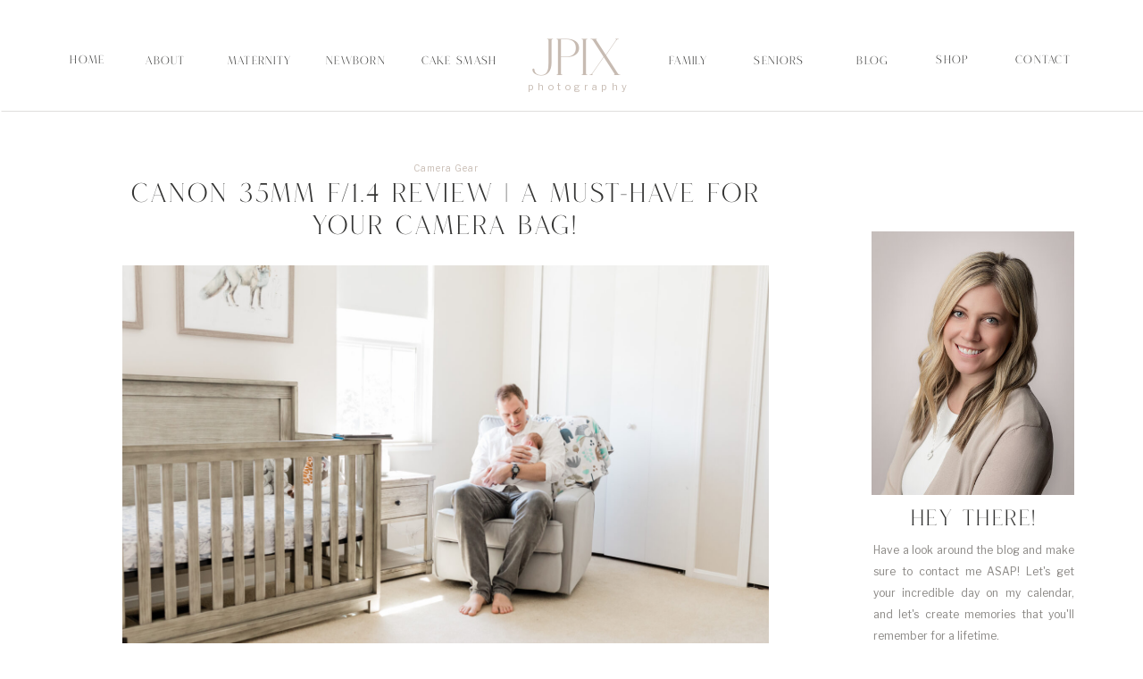

--- FILE ---
content_type: text/html; charset=UTF-8
request_url: https://jpixphoto.com/canon-35mm-f-1-4-lens-review/
body_size: 25976
content:
<!DOCTYPE html>
<html lang="en-US" class="d">
<head>
<link rel="stylesheet" type="text/css" href="//lib.showit.co/engine/2.6.4/showit.css" />
<meta name='robots' content='index, follow, max-image-preview:large, max-snippet:-1, max-video-preview:-1' />

            <script data-no-defer="1" data-ezscrex="false" data-cfasync="false" data-pagespeed-no-defer data-cookieconsent="ignore">
                var ctPublicFunctions = {"_ajax_nonce":"9cd9c4b75a","_rest_nonce":"eb26d0bec9","_ajax_url":"\/wp-admin\/admin-ajax.php","_rest_url":"https:\/\/jpixphoto.com\/wp-json\/","data__cookies_type":"native","data__ajax_type":"admin_ajax","data__bot_detector_enabled":1,"data__frontend_data_log_enabled":1,"cookiePrefix":"","wprocket_detected":false,"host_url":"jpixphoto.com","text__ee_click_to_select":"Click to select the whole data","text__ee_original_email":"The complete one is","text__ee_got_it":"Got it","text__ee_blocked":"Blocked","text__ee_cannot_connect":"Cannot connect","text__ee_cannot_decode":"Can not decode email. Unknown reason","text__ee_email_decoder":"CleanTalk email decoder","text__ee_wait_for_decoding":"The magic is on the way!","text__ee_decoding_process":"Please wait a few seconds while we decode the contact data."}
            </script>
        
            <script data-no-defer="1" data-ezscrex="false" data-cfasync="false" data-pagespeed-no-defer data-cookieconsent="ignore">
                var ctPublic = {"_ajax_nonce":"9cd9c4b75a","settings__forms__check_internal":"0","settings__forms__check_external":"0","settings__forms__force_protection":0,"settings__forms__search_test":"0","settings__data__bot_detector_enabled":1,"settings__sfw__anti_crawler":0,"blog_home":"https:\/\/jpixphoto.com\/","pixel__setting":"3","pixel__enabled":false,"pixel__url":"https:\/\/moderate11-v4.cleantalk.org\/pixel\/b5a951e0fbfb8fe4ccb7f906fe9d96d3.gif","data__email_check_before_post":"1","data__email_check_exist_post":1,"data__cookies_type":"native","data__key_is_ok":true,"data__visible_fields_required":true,"wl_brandname":"Anti-Spam by CleanTalk","wl_brandname_short":"CleanTalk","ct_checkjs_key":37313427,"emailEncoderPassKey":"3bc70896c7ec363a4b95f3de188a0a04","bot_detector_forms_excluded":"W10=","advancedCacheExists":false,"varnishCacheExists":false,"wc_ajax_add_to_cart":false}
            </script>
        
	<!-- This site is optimized with the Yoast SEO plugin v24.9 - https://yoast.com/wordpress/plugins/seo/ -->
	<title>Canon 35mm f/1.4 Review | A Must-Have For Your Camera Bag!</title>
	<meta name="description" content="If you are thinking of purchasing a new Canon lens, this one is a must have in your camera bag! Check out my Canon 35mm f/1.4 Review!" />
	<link rel="canonical" href="https://jpixphoto.com/canon-35mm-f-1-4-lens-review/" />
	<meta property="og:locale" content="en_US" />
	<meta property="og:type" content="article" />
	<meta property="og:title" content="Canon 35mm f/1.4 Review | A Must-Have For Your Camera Bag!" />
	<meta property="og:description" content="If you are thinking of purchasing a new Canon lens, this one is a must have in your camera bag! Check out my Canon 35mm f/1.4 Review!" />
	<meta property="og:url" content="https://jpixphoto.com/canon-35mm-f-1-4-lens-review/" />
	<meta property="og:site_name" content="jpixphoto.com" />
	<meta property="article:published_time" content="2023-03-07T16:01:59+00:00" />
	<meta property="article:modified_time" content="2024-01-22T23:50:59+00:00" />
	<meta property="og:image" content="https://jpixphoto.com/wp-content/uploads/sites/28411/2023/03/Canon-35mm-f1.4-1-2-scaled.jpg" />
	<meta property="og:image:width" content="2560" />
	<meta property="og:image:height" content="1920" />
	<meta property="og:image:type" content="image/jpeg" />
	<meta name="author" content="Jennifer Jones" />
	<meta name="twitter:card" content="summary_large_image" />
	<meta name="twitter:label1" content="Written by" />
	<meta name="twitter:data1" content="Jennifer Jones" />
	<meta name="twitter:label2" content="Est. reading time" />
	<meta name="twitter:data2" content="5 minutes" />
	<script type="application/ld+json" class="yoast-schema-graph">{"@context":"https://schema.org","@graph":[{"@type":"WebPage","@id":"https://jpixphoto.com/canon-35mm-f-1-4-lens-review/","url":"https://jpixphoto.com/canon-35mm-f-1-4-lens-review/","name":"Canon 35mm f/1.4 Review | A Must-Have For Your Camera Bag!","isPartOf":{"@id":"https://jpixphoto.com/#website"},"primaryImageOfPage":{"@id":"https://jpixphoto.com/canon-35mm-f-1-4-lens-review/#primaryimage"},"image":{"@id":"https://jpixphoto.com/canon-35mm-f-1-4-lens-review/#primaryimage"},"thumbnailUrl":"https://jpixphoto.com/wp-content/uploads/sites/28411/2023/03/Canon-35mm-f1.4-1-2-scaled.jpg","datePublished":"2023-03-07T16:01:59+00:00","dateModified":"2024-01-22T23:50:59+00:00","author":{"@id":"https://jpixphoto.com/#/schema/person/e75e74afa5a1dd3e3e747a3691bae520"},"description":"If you are thinking of purchasing a new Canon lens, this one is a must have in your camera bag! Check out my Canon 35mm f/1.4 Review!","breadcrumb":{"@id":"https://jpixphoto.com/canon-35mm-f-1-4-lens-review/#breadcrumb"},"inLanguage":"en-US","potentialAction":[{"@type":"ReadAction","target":["https://jpixphoto.com/canon-35mm-f-1-4-lens-review/"]}]},{"@type":"ImageObject","inLanguage":"en-US","@id":"https://jpixphoto.com/canon-35mm-f-1-4-lens-review/#primaryimage","url":"https://jpixphoto.com/wp-content/uploads/sites/28411/2023/03/Canon-35mm-f1.4-1-2-scaled.jpg","contentUrl":"https://jpixphoto.com/wp-content/uploads/sites/28411/2023/03/Canon-35mm-f1.4-1-2-scaled.jpg","width":2560,"height":1920,"caption":"dad holding newborn baby girl in nursery canon 35mm f/1.4"},{"@type":"BreadcrumbList","@id":"https://jpixphoto.com/canon-35mm-f-1-4-lens-review/#breadcrumb","itemListElement":[{"@type":"ListItem","position":1,"name":"Home","item":"https://jpixphoto.com/"},{"@type":"ListItem","position":2,"name":"Blog","item":"https://jpixphoto.com/blog/"},{"@type":"ListItem","position":3,"name":"Canon 35mm f/1.4 Review | A Must-Have For Your Camera Bag!"}]},{"@type":"WebSite","@id":"https://jpixphoto.com/#website","url":"https://jpixphoto.com/","name":"jpixphoto.com","description":"","potentialAction":[{"@type":"SearchAction","target":{"@type":"EntryPoint","urlTemplate":"https://jpixphoto.com/?s={search_term_string}"},"query-input":{"@type":"PropertyValueSpecification","valueRequired":true,"valueName":"search_term_string"}}],"inLanguage":"en-US"},{"@type":"Person","@id":"https://jpixphoto.com/#/schema/person/e75e74afa5a1dd3e3e747a3691bae520","name":"Jennifer Jones","image":{"@type":"ImageObject","inLanguage":"en-US","@id":"https://jpixphoto.com/#/schema/person/image/","url":"https://secure.gravatar.com/avatar/f3f2923dbb7cc1fef03dbf675b77bc86?s=96&d=mm&r=g","contentUrl":"https://secure.gravatar.com/avatar/f3f2923dbb7cc1fef03dbf675b77bc86?s=96&d=mm&r=g","caption":"Jennifer Jones"},"url":"https://jpixphoto.com/author/jenniferjpixphoto-com/"}]}</script>
	<!-- / Yoast SEO plugin. -->


<link rel='dns-prefetch' href='//fd.cleantalk.org' />
<link rel="alternate" type="application/rss+xml" title="jpixphoto.com &raquo; Feed" href="https://jpixphoto.com/feed/" />
<link rel="alternate" type="application/rss+xml" title="jpixphoto.com &raquo; Comments Feed" href="https://jpixphoto.com/comments/feed/" />
<link rel="alternate" type="application/rss+xml" title="jpixphoto.com &raquo; Canon 35mm f/1.4 Review | A Must-Have For Your Camera Bag! Comments Feed" href="https://jpixphoto.com/canon-35mm-f-1-4-lens-review/feed/" />
<script type="text/javascript">
/* <![CDATA[ */
window._wpemojiSettings = {"baseUrl":"https:\/\/s.w.org\/images\/core\/emoji\/15.0.3\/72x72\/","ext":".png","svgUrl":"https:\/\/s.w.org\/images\/core\/emoji\/15.0.3\/svg\/","svgExt":".svg","source":{"concatemoji":"https:\/\/jpixphoto.com\/wp-includes\/js\/wp-emoji-release.min.js?ver=6.6.1"}};
/*! This file is auto-generated */
!function(i,n){var o,s,e;function c(e){try{var t={supportTests:e,timestamp:(new Date).valueOf()};sessionStorage.setItem(o,JSON.stringify(t))}catch(e){}}function p(e,t,n){e.clearRect(0,0,e.canvas.width,e.canvas.height),e.fillText(t,0,0);var t=new Uint32Array(e.getImageData(0,0,e.canvas.width,e.canvas.height).data),r=(e.clearRect(0,0,e.canvas.width,e.canvas.height),e.fillText(n,0,0),new Uint32Array(e.getImageData(0,0,e.canvas.width,e.canvas.height).data));return t.every(function(e,t){return e===r[t]})}function u(e,t,n){switch(t){case"flag":return n(e,"\ud83c\udff3\ufe0f\u200d\u26a7\ufe0f","\ud83c\udff3\ufe0f\u200b\u26a7\ufe0f")?!1:!n(e,"\ud83c\uddfa\ud83c\uddf3","\ud83c\uddfa\u200b\ud83c\uddf3")&&!n(e,"\ud83c\udff4\udb40\udc67\udb40\udc62\udb40\udc65\udb40\udc6e\udb40\udc67\udb40\udc7f","\ud83c\udff4\u200b\udb40\udc67\u200b\udb40\udc62\u200b\udb40\udc65\u200b\udb40\udc6e\u200b\udb40\udc67\u200b\udb40\udc7f");case"emoji":return!n(e,"\ud83d\udc26\u200d\u2b1b","\ud83d\udc26\u200b\u2b1b")}return!1}function f(e,t,n){var r="undefined"!=typeof WorkerGlobalScope&&self instanceof WorkerGlobalScope?new OffscreenCanvas(300,150):i.createElement("canvas"),a=r.getContext("2d",{willReadFrequently:!0}),o=(a.textBaseline="top",a.font="600 32px Arial",{});return e.forEach(function(e){o[e]=t(a,e,n)}),o}function t(e){var t=i.createElement("script");t.src=e,t.defer=!0,i.head.appendChild(t)}"undefined"!=typeof Promise&&(o="wpEmojiSettingsSupports",s=["flag","emoji"],n.supports={everything:!0,everythingExceptFlag:!0},e=new Promise(function(e){i.addEventListener("DOMContentLoaded",e,{once:!0})}),new Promise(function(t){var n=function(){try{var e=JSON.parse(sessionStorage.getItem(o));if("object"==typeof e&&"number"==typeof e.timestamp&&(new Date).valueOf()<e.timestamp+604800&&"object"==typeof e.supportTests)return e.supportTests}catch(e){}return null}();if(!n){if("undefined"!=typeof Worker&&"undefined"!=typeof OffscreenCanvas&&"undefined"!=typeof URL&&URL.createObjectURL&&"undefined"!=typeof Blob)try{var e="postMessage("+f.toString()+"("+[JSON.stringify(s),u.toString(),p.toString()].join(",")+"));",r=new Blob([e],{type:"text/javascript"}),a=new Worker(URL.createObjectURL(r),{name:"wpTestEmojiSupports"});return void(a.onmessage=function(e){c(n=e.data),a.terminate(),t(n)})}catch(e){}c(n=f(s,u,p))}t(n)}).then(function(e){for(var t in e)n.supports[t]=e[t],n.supports.everything=n.supports.everything&&n.supports[t],"flag"!==t&&(n.supports.everythingExceptFlag=n.supports.everythingExceptFlag&&n.supports[t]);n.supports.everythingExceptFlag=n.supports.everythingExceptFlag&&!n.supports.flag,n.DOMReady=!1,n.readyCallback=function(){n.DOMReady=!0}}).then(function(){return e}).then(function(){var e;n.supports.everything||(n.readyCallback(),(e=n.source||{}).concatemoji?t(e.concatemoji):e.wpemoji&&e.twemoji&&(t(e.twemoji),t(e.wpemoji)))}))}((window,document),window._wpemojiSettings);
/* ]]> */
</script>
<style id='wp-emoji-styles-inline-css' type='text/css'>

	img.wp-smiley, img.emoji {
		display: inline !important;
		border: none !important;
		box-shadow: none !important;
		height: 1em !important;
		width: 1em !important;
		margin: 0 0.07em !important;
		vertical-align: -0.1em !important;
		background: none !important;
		padding: 0 !important;
	}
</style>
<link rel='stylesheet' id='wp-block-library-css' href='https://jpixphoto.com/wp-includes/css/dist/block-library/style.min.css?ver=6.6.1' type='text/css' media='all' />
<style id='classic-theme-styles-inline-css' type='text/css'>
/*! This file is auto-generated */
.wp-block-button__link{color:#fff;background-color:#32373c;border-radius:9999px;box-shadow:none;text-decoration:none;padding:calc(.667em + 2px) calc(1.333em + 2px);font-size:1.125em}.wp-block-file__button{background:#32373c;color:#fff;text-decoration:none}
</style>
<style id='global-styles-inline-css' type='text/css'>
:root{--wp--preset--aspect-ratio--square: 1;--wp--preset--aspect-ratio--4-3: 4/3;--wp--preset--aspect-ratio--3-4: 3/4;--wp--preset--aspect-ratio--3-2: 3/2;--wp--preset--aspect-ratio--2-3: 2/3;--wp--preset--aspect-ratio--16-9: 16/9;--wp--preset--aspect-ratio--9-16: 9/16;--wp--preset--color--black: #000000;--wp--preset--color--cyan-bluish-gray: #abb8c3;--wp--preset--color--white: #ffffff;--wp--preset--color--pale-pink: #f78da7;--wp--preset--color--vivid-red: #cf2e2e;--wp--preset--color--luminous-vivid-orange: #ff6900;--wp--preset--color--luminous-vivid-amber: #fcb900;--wp--preset--color--light-green-cyan: #7bdcb5;--wp--preset--color--vivid-green-cyan: #00d084;--wp--preset--color--pale-cyan-blue: #8ed1fc;--wp--preset--color--vivid-cyan-blue: #0693e3;--wp--preset--color--vivid-purple: #9b51e0;--wp--preset--gradient--vivid-cyan-blue-to-vivid-purple: linear-gradient(135deg,rgba(6,147,227,1) 0%,rgb(155,81,224) 100%);--wp--preset--gradient--light-green-cyan-to-vivid-green-cyan: linear-gradient(135deg,rgb(122,220,180) 0%,rgb(0,208,130) 100%);--wp--preset--gradient--luminous-vivid-amber-to-luminous-vivid-orange: linear-gradient(135deg,rgba(252,185,0,1) 0%,rgba(255,105,0,1) 100%);--wp--preset--gradient--luminous-vivid-orange-to-vivid-red: linear-gradient(135deg,rgba(255,105,0,1) 0%,rgb(207,46,46) 100%);--wp--preset--gradient--very-light-gray-to-cyan-bluish-gray: linear-gradient(135deg,rgb(238,238,238) 0%,rgb(169,184,195) 100%);--wp--preset--gradient--cool-to-warm-spectrum: linear-gradient(135deg,rgb(74,234,220) 0%,rgb(151,120,209) 20%,rgb(207,42,186) 40%,rgb(238,44,130) 60%,rgb(251,105,98) 80%,rgb(254,248,76) 100%);--wp--preset--gradient--blush-light-purple: linear-gradient(135deg,rgb(255,206,236) 0%,rgb(152,150,240) 100%);--wp--preset--gradient--blush-bordeaux: linear-gradient(135deg,rgb(254,205,165) 0%,rgb(254,45,45) 50%,rgb(107,0,62) 100%);--wp--preset--gradient--luminous-dusk: linear-gradient(135deg,rgb(255,203,112) 0%,rgb(199,81,192) 50%,rgb(65,88,208) 100%);--wp--preset--gradient--pale-ocean: linear-gradient(135deg,rgb(255,245,203) 0%,rgb(182,227,212) 50%,rgb(51,167,181) 100%);--wp--preset--gradient--electric-grass: linear-gradient(135deg,rgb(202,248,128) 0%,rgb(113,206,126) 100%);--wp--preset--gradient--midnight: linear-gradient(135deg,rgb(2,3,129) 0%,rgb(40,116,252) 100%);--wp--preset--font-size--small: 13px;--wp--preset--font-size--medium: 20px;--wp--preset--font-size--large: 36px;--wp--preset--font-size--x-large: 42px;--wp--preset--spacing--20: 0.44rem;--wp--preset--spacing--30: 0.67rem;--wp--preset--spacing--40: 1rem;--wp--preset--spacing--50: 1.5rem;--wp--preset--spacing--60: 2.25rem;--wp--preset--spacing--70: 3.38rem;--wp--preset--spacing--80: 5.06rem;--wp--preset--shadow--natural: 6px 6px 9px rgba(0, 0, 0, 0.2);--wp--preset--shadow--deep: 12px 12px 50px rgba(0, 0, 0, 0.4);--wp--preset--shadow--sharp: 6px 6px 0px rgba(0, 0, 0, 0.2);--wp--preset--shadow--outlined: 6px 6px 0px -3px rgba(255, 255, 255, 1), 6px 6px rgba(0, 0, 0, 1);--wp--preset--shadow--crisp: 6px 6px 0px rgba(0, 0, 0, 1);}:where(.is-layout-flex){gap: 0.5em;}:where(.is-layout-grid){gap: 0.5em;}body .is-layout-flex{display: flex;}.is-layout-flex{flex-wrap: wrap;align-items: center;}.is-layout-flex > :is(*, div){margin: 0;}body .is-layout-grid{display: grid;}.is-layout-grid > :is(*, div){margin: 0;}:where(.wp-block-columns.is-layout-flex){gap: 2em;}:where(.wp-block-columns.is-layout-grid){gap: 2em;}:where(.wp-block-post-template.is-layout-flex){gap: 1.25em;}:where(.wp-block-post-template.is-layout-grid){gap: 1.25em;}.has-black-color{color: var(--wp--preset--color--black) !important;}.has-cyan-bluish-gray-color{color: var(--wp--preset--color--cyan-bluish-gray) !important;}.has-white-color{color: var(--wp--preset--color--white) !important;}.has-pale-pink-color{color: var(--wp--preset--color--pale-pink) !important;}.has-vivid-red-color{color: var(--wp--preset--color--vivid-red) !important;}.has-luminous-vivid-orange-color{color: var(--wp--preset--color--luminous-vivid-orange) !important;}.has-luminous-vivid-amber-color{color: var(--wp--preset--color--luminous-vivid-amber) !important;}.has-light-green-cyan-color{color: var(--wp--preset--color--light-green-cyan) !important;}.has-vivid-green-cyan-color{color: var(--wp--preset--color--vivid-green-cyan) !important;}.has-pale-cyan-blue-color{color: var(--wp--preset--color--pale-cyan-blue) !important;}.has-vivid-cyan-blue-color{color: var(--wp--preset--color--vivid-cyan-blue) !important;}.has-vivid-purple-color{color: var(--wp--preset--color--vivid-purple) !important;}.has-black-background-color{background-color: var(--wp--preset--color--black) !important;}.has-cyan-bluish-gray-background-color{background-color: var(--wp--preset--color--cyan-bluish-gray) !important;}.has-white-background-color{background-color: var(--wp--preset--color--white) !important;}.has-pale-pink-background-color{background-color: var(--wp--preset--color--pale-pink) !important;}.has-vivid-red-background-color{background-color: var(--wp--preset--color--vivid-red) !important;}.has-luminous-vivid-orange-background-color{background-color: var(--wp--preset--color--luminous-vivid-orange) !important;}.has-luminous-vivid-amber-background-color{background-color: var(--wp--preset--color--luminous-vivid-amber) !important;}.has-light-green-cyan-background-color{background-color: var(--wp--preset--color--light-green-cyan) !important;}.has-vivid-green-cyan-background-color{background-color: var(--wp--preset--color--vivid-green-cyan) !important;}.has-pale-cyan-blue-background-color{background-color: var(--wp--preset--color--pale-cyan-blue) !important;}.has-vivid-cyan-blue-background-color{background-color: var(--wp--preset--color--vivid-cyan-blue) !important;}.has-vivid-purple-background-color{background-color: var(--wp--preset--color--vivid-purple) !important;}.has-black-border-color{border-color: var(--wp--preset--color--black) !important;}.has-cyan-bluish-gray-border-color{border-color: var(--wp--preset--color--cyan-bluish-gray) !important;}.has-white-border-color{border-color: var(--wp--preset--color--white) !important;}.has-pale-pink-border-color{border-color: var(--wp--preset--color--pale-pink) !important;}.has-vivid-red-border-color{border-color: var(--wp--preset--color--vivid-red) !important;}.has-luminous-vivid-orange-border-color{border-color: var(--wp--preset--color--luminous-vivid-orange) !important;}.has-luminous-vivid-amber-border-color{border-color: var(--wp--preset--color--luminous-vivid-amber) !important;}.has-light-green-cyan-border-color{border-color: var(--wp--preset--color--light-green-cyan) !important;}.has-vivid-green-cyan-border-color{border-color: var(--wp--preset--color--vivid-green-cyan) !important;}.has-pale-cyan-blue-border-color{border-color: var(--wp--preset--color--pale-cyan-blue) !important;}.has-vivid-cyan-blue-border-color{border-color: var(--wp--preset--color--vivid-cyan-blue) !important;}.has-vivid-purple-border-color{border-color: var(--wp--preset--color--vivid-purple) !important;}.has-vivid-cyan-blue-to-vivid-purple-gradient-background{background: var(--wp--preset--gradient--vivid-cyan-blue-to-vivid-purple) !important;}.has-light-green-cyan-to-vivid-green-cyan-gradient-background{background: var(--wp--preset--gradient--light-green-cyan-to-vivid-green-cyan) !important;}.has-luminous-vivid-amber-to-luminous-vivid-orange-gradient-background{background: var(--wp--preset--gradient--luminous-vivid-amber-to-luminous-vivid-orange) !important;}.has-luminous-vivid-orange-to-vivid-red-gradient-background{background: var(--wp--preset--gradient--luminous-vivid-orange-to-vivid-red) !important;}.has-very-light-gray-to-cyan-bluish-gray-gradient-background{background: var(--wp--preset--gradient--very-light-gray-to-cyan-bluish-gray) !important;}.has-cool-to-warm-spectrum-gradient-background{background: var(--wp--preset--gradient--cool-to-warm-spectrum) !important;}.has-blush-light-purple-gradient-background{background: var(--wp--preset--gradient--blush-light-purple) !important;}.has-blush-bordeaux-gradient-background{background: var(--wp--preset--gradient--blush-bordeaux) !important;}.has-luminous-dusk-gradient-background{background: var(--wp--preset--gradient--luminous-dusk) !important;}.has-pale-ocean-gradient-background{background: var(--wp--preset--gradient--pale-ocean) !important;}.has-electric-grass-gradient-background{background: var(--wp--preset--gradient--electric-grass) !important;}.has-midnight-gradient-background{background: var(--wp--preset--gradient--midnight) !important;}.has-small-font-size{font-size: var(--wp--preset--font-size--small) !important;}.has-medium-font-size{font-size: var(--wp--preset--font-size--medium) !important;}.has-large-font-size{font-size: var(--wp--preset--font-size--large) !important;}.has-x-large-font-size{font-size: var(--wp--preset--font-size--x-large) !important;}
:where(.wp-block-post-template.is-layout-flex){gap: 1.25em;}:where(.wp-block-post-template.is-layout-grid){gap: 1.25em;}
:where(.wp-block-columns.is-layout-flex){gap: 2em;}:where(.wp-block-columns.is-layout-grid){gap: 2em;}
:root :where(.wp-block-pullquote){font-size: 1.5em;line-height: 1.6;}
</style>
<link rel='stylesheet' id='cleantalk-public-css-css' href='https://jpixphoto.com/wp-content/plugins/cleantalk-spam-protect/css/cleantalk-public.min.css?ver=6.67_1762376825' type='text/css' media='all' />
<link rel='stylesheet' id='cleantalk-email-decoder-css-css' href='https://jpixphoto.com/wp-content/plugins/cleantalk-spam-protect/css/cleantalk-email-decoder.min.css?ver=6.67_1762376825' type='text/css' media='all' />
<script type="text/javascript" src="https://jpixphoto.com/wp-content/plugins/cleantalk-spam-protect/js/apbct-public-bundle.min.js?ver=6.67_1762376825" id="apbct-public-bundle.min-js-js"></script>
<script type="text/javascript" src="https://fd.cleantalk.org/ct-bot-detector-wrapper.js?ver=6.67" id="ct_bot_detector-js" defer="defer" data-wp-strategy="defer"></script>
<script type="text/javascript" src="https://jpixphoto.com/wp-includes/js/jquery/jquery.min.js?ver=3.7.1" id="jquery-core-js"></script>
<script type="text/javascript" src="https://jpixphoto.com/wp-includes/js/jquery/jquery-migrate.min.js?ver=3.4.1" id="jquery-migrate-js"></script>
<script type="text/javascript" src="https://jpixphoto.com/wp-content/plugins/showit/public/js/showit.js?ver=1766553627" id="si-script-js"></script>
<link rel="https://api.w.org/" href="https://jpixphoto.com/wp-json/" /><link rel="alternate" title="JSON" type="application/json" href="https://jpixphoto.com/wp-json/wp/v2/posts/2116" /><link rel="EditURI" type="application/rsd+xml" title="RSD" href="https://jpixphoto.com/xmlrpc.php?rsd" />
<link rel='shortlink' href='https://jpixphoto.com/?p=2116' />
<link rel="alternate" title="oEmbed (JSON)" type="application/json+oembed" href="https://jpixphoto.com/wp-json/oembed/1.0/embed?url=https%3A%2F%2Fjpixphoto.com%2Fcanon-35mm-f-1-4-lens-review%2F" />
<link rel="alternate" title="oEmbed (XML)" type="text/xml+oembed" href="https://jpixphoto.com/wp-json/oembed/1.0/embed?url=https%3A%2F%2Fjpixphoto.com%2Fcanon-35mm-f-1-4-lens-review%2F&#038;format=xml" />

<meta charset="UTF-8" />
<meta name="viewport" content="width=device-width, initial-scale=1" />
<link rel="preconnect" href="https://static.showit.co" />

<link rel="preconnect" href="https://fonts.googleapis.com">
<link rel="preconnect" href="https://fonts.gstatic.com" crossorigin>
<link href="https://fonts.googleapis.com/css?family=Libre+Franklin:regular|Cardo:italic|Cormorant:600|Libre+Franklin:300|Cormorant:300" rel="stylesheet" type="text/css"/>
<style>
@font-face{font-family:Roseritta;src:url('//static.showit.co/file/0udO4lSxSjqfb663LtdzCg/shared/roseritta_standard.woff');}
</style>
<script id="init_data" type="application/json">
{"mobile":{"w":320},"desktop":{"w":1200,"defaultTrIn":{"type":"fade"},"defaultTrOut":{"type":"fade"},"bgFillType":"color","bgColor":"#000000:0"},"sid":"52l1en0gsd6tm4rcc5du1w","break":768,"assetURL":"//static.showit.co","contactFormId":"172531/304018","cfAction":"aHR0cHM6Ly9jbGllbnRzZXJ2aWNlLnNob3dpdC5jby9jb250YWN0Zm9ybQ==","sgAction":"aHR0cHM6Ly9jbGllbnRzZXJ2aWNlLnNob3dpdC5jby9zb2NpYWxncmlk","blockData":[{"slug":"mobile-menu-closed","visible":"m","states":[],"d":{"h":100,"w":1200,"locking":{"side":"t","scrollOffset":1},"bgFillType":"color","bgColor":"#ffffff","bgMediaType":"none"},"m":{"h":71,"w":320,"locking":{"side":"st","scrollOffset":1},"bgFillType":"color","bgColor":"#ffffff","bgMediaType":"none"}},{"slug":"mobile-menu-open-1","visible":"m","states":[],"d":{"h":200,"w":1200,"bgFillType":"color","bgColor":"#ffffff","bgMediaType":"none"},"m":{"h":600,"w":320,"locking":{"side":"st"},"bgFillType":"color","bgColor":"colors-3","bgMediaType":"none"}},{"slug":"navigation-bar-desktop-1","visible":"d","states":[],"d":{"h":151,"w":1200,"locking":{"side":"st","scrollOffset":1},"bgFillType":"color","bgColor":"colors-7","bgMediaType":"none"},"m":{"h":75,"w":320,"locking":{"side":"st","scrollOffset":1},"bgFillType":"color","bgColor":"colors-7","bgMediaType":"none"}},{"slug":"side-bar-desktop-only","visible":"d","states":[],"d":{"h":6,"w":1200,"locking":{},"bgFillType":"color","bgColor":"#ffffff","bgMediaType":"none"},"m":{"h":200,"w":320,"bgFillType":"color","bgColor":"#ffffff","bgMediaType":"none"}},{"slug":"blog-titles","visible":"a","states":[],"d":{"h":615,"w":1200,"nature":"dH","bgFillType":"color","bgColor":"#ffffff","bgMediaType":"none"},"m":{"h":292,"w":320,"nature":"dH","bgFillType":"color","bgColor":"#ffffff","bgMediaType":"none"}},{"slug":"blog-text-area","visible":"a","states":[],"d":{"h":585,"w":1200,"nature":"dH","bgFillType":"color","bgColor":"#FFFFFF","bgMediaType":"none"},"m":{"h":989,"w":320,"nature":"dH","bgFillType":"color","bgColor":"#FFFFFF","bgMediaType":"none"}},{"slug":"next-and-prev-posts","visible":"a","states":[],"d":{"h":60,"w":1200,"nature":"dH","bgFillType":"color","bgColor":"#ffffff","bgMediaType":"none"},"m":{"h":75,"w":320,"nature":"dH","bgFillType":"color","bgColor":"#ffffff","bgMediaType":"none"}},{"slug":"intro-bar","visible":"a","states":[],"d":{"h":1483,"w":1200,"bgFillType":"color","bgColor":"#ffffff","bgMediaType":"none"},"m":{"h":990,"w":320,"bgFillType":"color","bgColor":"#ffffff","bgMediaType":"none"}},{"slug":"press-badges-and-logos","visible":"a","states":[],"d":{"h":335,"w":1200,"bgFillType":"color","bgColor":"colors-7","bgMediaType":"none"},"m":{"h":377,"w":320,"bgFillType":"color","bgColor":"colors-7","bgMediaType":"none"}},{"slug":"footer","visible":"a","states":[],"d":{"h":614,"w":1200,"bgFillType":"color","bgColor":"#fbf8f8","bgMediaType":"none"},"m":{"h":873,"w":320,"bgFillType":"color","bgColor":"#fbf8f8","bgMediaType":"none"}}],"elementData":[{"type":"text","visible":"d","id":"mobile-menu-closed_0","blockId":"mobile-menu-closed","m":{"x":53,"y":41,"w":83,"h":21,"a":0},"d":{"x":1123,"y":29,"w":41,"h":26.01,"a":0}},{"type":"text","visible":"d","id":"mobile-menu-closed_1","blockId":"mobile-menu-closed","m":{"x":53,"y":41,"w":83,"h":21,"a":0},"d":{"x":1014.505,"y":29,"w":70,"h":26.01,"a":0}},{"type":"text","visible":"d","id":"mobile-menu-closed_2","blockId":"mobile-menu-closed","m":{"x":53,"y":41,"w":83,"h":21,"a":0},"d":{"x":909.001,"y":29,"w":67.008,"h":26.01,"a":0}},{"type":"text","visible":"d","id":"mobile-menu-closed_3","blockId":"mobile-menu-closed","m":{"x":53,"y":41,"w":83,"h":21,"a":0},"d":{"x":819.496,"y":29,"w":51.01,"h":26.01,"a":0}},{"type":"text","visible":"d","id":"mobile-menu-closed_4","blockId":"mobile-menu-closed","m":{"x":53,"y":41,"w":83,"h":21,"a":0},"d":{"x":735,"y":29,"w":46,"h":26.01,"a":0}},{"type":"icon","visible":"m","id":"mobile-menu-closed_5","blockId":"mobile-menu-closed","m":{"x":270,"y":21,"w":43,"h":33,"a":0},"d":{"x":575,"y":14,"w":100,"h":100,"a":0},"pc":[{"type":"show","block":"mobile-menu-open-1"}]},{"type":"text","visible":"a","id":"mobile-menu-closed_6","blockId":"mobile-menu-closed","m":{"x":85,"y":47,"w":154,"h":13,"a":0},"d":{"x":94,"y":348,"w":182,"h":16,"a":0}},{"type":"text","visible":"a","id":"mobile-menu-closed_7","blockId":"mobile-menu-closed","m":{"x":65,"y":21,"w":190,"h":28,"a":0},"d":{"x":94,"y":313,"w":185,"h":35,"a":0}},{"type":"text","visible":"m","id":"mobile-menu-open-1_0","blockId":"mobile-menu-open-1","m":{"x":97,"y":466,"w":128,"h":13,"a":0},"d":{"x":543,"y":91,"w":114,"h":19,"a":0},"pc":[{"type":"hide","block":"mobile-menu-open-1"}]},{"type":"text","visible":"m","id":"mobile-menu-open-1_1","blockId":"mobile-menu-open-1","m":{"x":112,"y":405,"w":101,"h":14,"a":0},"d":{"x":943,"y":41,"w":78,"h":18,"a":0},"pc":[{"type":"hide","block":"mobile-menu-open-1"}]},{"type":"text","visible":"m","id":"mobile-menu-open-1_2","blockId":"mobile-menu-open-1","m":{"x":126,"y":338,"w":71,"h":15,"a":0},"d":{"x":845,"y":42,"w":58,"h":14,"a":0},"pc":[{"type":"hide","block":"mobile-menu-open-1"}]},{"type":"text","visible":"m","id":"mobile-menu-open-1_3","blockId":"mobile-menu-open-1","m":{"x":91,"y":308,"w":140,"h":15,"a":0},"d":{"x":726,"y":41,"w":79,"h":18,"a":0},"pc":[{"type":"hide","block":"mobile-menu-open-1"}]},{"type":"text","visible":"m","id":"mobile-menu-open-1_4","blockId":"mobile-menu-open-1","m":{"x":91,"y":274,"w":140,"h":15,"a":0},"d":{"x":736,"y":51,"w":79,"h":18,"a":0},"pc":[{"type":"hide","block":"mobile-menu-open-1"}]},{"type":"text","visible":"m","id":"mobile-menu-open-1_5","blockId":"mobile-menu-open-1","m":{"x":66,"y":239,"w":190,"h":16,"a":0},"d":{"x":389,"y":51,"w":94,"h":18,"a":0},"pc":[{"type":"hide","block":"mobile-menu-open-1"}]},{"type":"text","visible":"m","id":"mobile-menu-open-1_6","blockId":"mobile-menu-open-1","m":{"x":93,"y":204,"w":136,"h":16,"a":0},"d":{"x":379,"y":41,"w":94,"h":18,"a":0},"pc":[{"type":"hide","block":"mobile-menu-open-1"}]},{"type":"text","visible":"m","id":"mobile-menu-open-1_7","blockId":"mobile-menu-open-1","m":{"x":93,"y":171,"w":136,"h":16,"a":0},"d":{"x":379,"y":41,"w":94,"h":18,"a":0},"pc":[{"type":"hide","block":"mobile-menu-open-1"}]},{"type":"text","visible":"m","id":"mobile-menu-open-1_8","blockId":"mobile-menu-open-1","m":{"x":118,"y":137,"w":86,"h":14,"a":0},"d":{"x":279,"y":43,"w":55,"h":14,"a":0},"pc":[{"type":"hide","block":"mobile-menu-open-1"}]},{"type":"text","visible":"m","id":"mobile-menu-open-1_9","blockId":"mobile-menu-open-1","m":{"x":132,"y":104,"w":59,"h":13,"a":0},"d":{"x":179,"y":41,"w":51,"h":18,"a":0},"pc":[{"type":"hide","block":"mobile-menu-open-1"}]},{"type":"text","visible":"m","id":"mobile-menu-open-1_10","blockId":"mobile-menu-open-1","m":{"x":126,"y":373,"w":71,"h":15,"a":0},"d":{"x":845,"y":42,"w":58,"h":14,"a":0},"pc":[{"type":"hide","block":"mobile-menu-open-1"}]},{"type":"text","visible":"d","id":"navigation-bar-desktop-1_0","blockId":"navigation-bar-desktop-1","m":{"x":9,"y":22,"w":39,"h":21,"a":0},"d":{"x":1089,"y":61,"w":78,"h":15,"a":0}},{"type":"text","visible":"d","id":"navigation-bar-desktop-1_1","blockId":"navigation-bar-desktop-1","m":{"x":9,"y":22,"w":39,"h":21,"a":0},"d":{"x":910,"y":62,"w":55,"h":12,"a":0}},{"type":"text","visible":"d","id":"navigation-bar-desktop-1_2","blockId":"navigation-bar-desktop-1","m":{"x":16,"y":30,"w":46,"h":21,"a":0},"d":{"x":317,"y":62,"w":83,"h":16,"a":0}},{"type":"text","visible":"d","id":"navigation-bar-desktop-1_3","blockId":"navigation-bar-desktop-1","m":{"x":36,"y":50,"w":46,"h":21,"a":0},"d":{"x":797,"y":62,"w":71,"h":16,"a":0}},{"type":"text","visible":"d","id":"navigation-bar-desktop-1_4","blockId":"navigation-bar-desktop-1","m":{"x":6,"y":20,"w":46,"h":21,"a":0},"d":{"x":551,"y":85,"w":163,"h":25,"a":0}},{"type":"text","visible":"d","id":"navigation-bar-desktop-1_5","blockId":"navigation-bar-desktop-1","m":{"x":119,"y":39,"w":102,"h":17,"a":0},"d":{"x":527,"y":38,"w":156,"h":46,"a":0,"o":100}},{"type":"text","visible":"d","id":"navigation-bar-desktop-1_6","blockId":"navigation-bar-desktop-1","m":{"x":11,"y":21,"w":42,"h":21,"a":0},"d":{"x":33,"y":61,"w":50,"h":14,"a":0}},{"type":"text","visible":"d","id":"navigation-bar-desktop-1_7","blockId":"navigation-bar-desktop-1","m":{"x":9,"y":22,"w":39,"h":21,"a":0},"d":{"x":116,"y":62,"w":59,"h":12,"a":0}},{"type":"text","visible":"d","id":"navigation-bar-desktop-1_8","blockId":"navigation-bar-desktop-1","m":{"x":16,"y":30,"w":46,"h":21,"a":0},"d":{"x":209,"y":62,"w":83,"h":16,"a":0}},{"type":"text","visible":"d","id":"navigation-bar-desktop-1_9","blockId":"navigation-bar-desktop-1","m":{"x":9,"y":22,"w":39,"h":21,"a":0},"d":{"x":999,"y":61,"w":55,"h":15,"a":0}},{"type":"text","visible":"d","id":"navigation-bar-desktop-1_10","blockId":"navigation-bar-desktop-1","m":{"x":16,"y":30,"w":46,"h":21,"a":0},"d":{"x":428,"y":62,"w":92,"h":16,"a":0}},{"type":"text","visible":"d","id":"navigation-bar-desktop-1_11","blockId":"navigation-bar-desktop-1","m":{"x":16,"y":30,"w":46,"h":21,"a":0},"d":{"x":689,"y":62,"w":83,"h":16,"a":0}},{"type":"line","visible":"a","id":"navigation-bar-desktop-1_12","blockId":"navigation-bar-desktop-1","m":{"x":48,"y":36,"w":224,"h":3,"a":0},"d":{"x":2,"y":124,"w":1208,"h":1,"a":0,"lockH":"s"}},{"type":"graphic","visible":"a","id":"side-bar-desktop-only_0","blockId":"side-bar-desktop-only","m":{"x":48,"y":206,"w":224,"h":298,"a":0},"d":{"x":923,"y":737,"w":125,"h":125,"a":0,"gs":{"s":20}},"c":{"key":"FCcsxlrtJMy3a-6oEU4IMg/172531/newborn-photo.jpg","aspect_ratio":1.25}},{"type":"graphic","visible":"a","id":"side-bar-desktop-only_1","blockId":"side-bar-desktop-only","m":{"x":48,"y":206,"w":224,"h":298,"a":0},"d":{"x":1054,"y":737,"w":125,"h":125,"a":0,"gs":{"s":50}},"c":{"key":"mh-32AKDhcTBFnSBPBWngA/172531/maternity-dress.jpg","aspect_ratio":0.74992}},{"type":"graphic","visible":"a","id":"side-bar-desktop-only_2","blockId":"side-bar-desktop-only","m":{"x":48,"y":206,"w":224,"h":298,"a":0},"d":{"x":924,"y":868,"w":125,"h":125,"a":0,"gs":{"s":20}},"c":{"key":"5TKuvNdWRBCNkq_YYbv94Q/172531/0r2a2252-edit.jpg","aspect_ratio":0.74996}},{"type":"graphic","visible":"a","id":"side-bar-desktop-only_3","blockId":"side-bar-desktop-only","m":{"x":48,"y":206,"w":224,"h":298,"a":0},"d":{"x":1055,"y":868,"w":125,"h":126,"a":0},"c":{"key":"w2N6I8B6UK-tFutnnqLLwg/172531/0r2a8348-edit.jpg","aspect_ratio":1.33333}},{"type":"simple","visible":"a","id":"side-bar-desktop-only_4","blockId":"side-bar-desktop-only","m":{"x":48,"y":30,"w":224,"h":140,"a":0},"d":{"x":923,"y":737,"w":125,"h":125,"a":0}},{"type":"text","visible":"a","id":"side-bar-desktop-only_5","blockId":"side-bar-desktop-only","m":{"x":99,"y":80,"w":122.99999999999999,"h":41,"a":0},"d":{"x":923,"y":791,"w":124,"h":17,"a":0}},{"type":"simple","visible":"a","id":"side-bar-desktop-only_6","blockId":"side-bar-desktop-only","m":{"x":48,"y":30,"w":224,"h":140,"a":0},"d":{"x":1054,"y":737,"w":125,"h":125,"a":0}},{"type":"text","visible":"a","id":"side-bar-desktop-only_7","blockId":"side-bar-desktop-only","m":{"x":99,"y":80,"w":122.99999999999999,"h":41,"a":0},"d":{"x":1058,"y":791,"w":116,"h":21,"a":0}},{"type":"simple","visible":"a","id":"side-bar-desktop-only_8","blockId":"side-bar-desktop-only","m":{"x":48,"y":30,"w":224,"h":140,"a":0},"d":{"x":923,"y":868,"w":126,"h":126,"a":0}},{"type":"text","visible":"a","id":"side-bar-desktop-only_9","blockId":"side-bar-desktop-only","m":{"x":99,"y":80,"w":122.99999999999999,"h":41,"a":0},"d":{"x":931,"y":916,"w":111,"h":18,"a":0}},{"type":"simple","visible":"a","id":"side-bar-desktop-only_10","blockId":"side-bar-desktop-only","m":{"x":48,"y":30,"w":224,"h":140,"a":0},"d":{"x":1055,"y":868,"w":125,"h":126,"a":0}},{"type":"text","visible":"a","id":"side-bar-desktop-only_11","blockId":"side-bar-desktop-only","m":{"x":99,"y":80,"w":122.99999999999999,"h":41,"a":0},"d":{"x":1058,"y":916,"w":112,"h":57,"a":0}},{"type":"text","visible":"a","id":"side-bar-desktop-only_12","blockId":"side-bar-desktop-only","m":{"x":129,"y":192,"w":102,"h":17,"a":0},"d":{"x":941,"y":679,"w":219,"h":30,"a":0}},{"type":"text","visible":"a","id":"side-bar-desktop-only_13","blockId":"side-bar-desktop-only","m":{"x":139,"y":202,"w":102,"h":17,"a":0},"d":{"x":962,"y":663,"w":175,"h":15,"a":0}},{"type":"simple","visible":"a","id":"side-bar-desktop-only_14","blockId":"side-bar-desktop-only","m":{"x":48,"y":30,"w":224,"h":140,"a":0},"d":{"x":920,"y":590,"w":261,"h":51,"a":0}},{"type":"text","visible":"a","id":"side-bar-desktop-only_15","blockId":"side-bar-desktop-only","m":{"x":109,"y":172,"w":102,"h":17,"a":0},"d":{"x":921,"y":591,"w":260,"h":50,"a":0}},{"type":"text","visible":"a","id":"side-bar-desktop-only_16","blockId":"side-bar-desktop-only","m":{"x":95,"y":315,"w":130.2,"h":31,"a":0},"d":{"x":938,"y":453,"w":225,"h":125,"a":0}},{"type":"text","visible":"a","id":"side-bar-desktop-only_17","blockId":"side-bar-desktop-only","m":{"x":119,"y":182,"w":102,"h":17,"a":0},"d":{"x":937,"y":420,"w":227,"h":23,"a":0}},{"type":"graphic","visible":"a","id":"side-bar-desktop-only_18","blockId":"side-bar-desktop-only","m":{"x":114,"y":60,"w":93.45,"h":140,"a":0},"d":{"x":936,"y":108,"w":227,"h":295,"a":0,"gs":{"s":30}},"c":{"key":"uVwDih6zxDoxfZpTImPurg/172531/photographer-61-edit-edit-2.jpg","aspect_ratio":0.75}},{"type":"graphic","visible":"a","id":"side-bar-desktop-only_19","blockId":"side-bar-desktop-only","m":{"x":48,"y":206,"w":224,"h":298,"a":0},"d":{"x":924,"y":999,"w":125,"h":125,"a":0,"gs":{"s":20}},"c":{"key":"CTF5zzjRQpSWTB9B6wAQpA/172531/canon-85mm-f_1_4.jpg","aspect_ratio":0.79177}},{"type":"simple","visible":"a","id":"side-bar-desktop-only_20","blockId":"side-bar-desktop-only","m":{"x":48,"y":30,"w":224,"h":140,"a":0},"d":{"x":922,"y":998,"w":126,"h":126,"a":0}},{"type":"text","visible":"a","id":"side-bar-desktop-only_21","blockId":"side-bar-desktop-only","m":{"x":99,"y":80,"w":122.99999999999999,"h":41,"a":0},"d":{"x":931,"y":1053,"w":111,"h":18,"a":0}},{"type":"graphic","visible":"a","id":"side-bar-desktop-only_22","blockId":"side-bar-desktop-only","m":{"x":48,"y":206,"w":224,"h":298,"a":0},"d":{"x":1058,"y":1000,"w":125,"h":125,"a":0,"gs":{"s":50}},"c":{"key":"uali26LhSPK0PqWA5nH1wQ/172531/amazonshop1.jpg","aspect_ratio":0.80891}},{"type":"text","visible":"a","id":"blog-titles_0","blockId":"blog-titles","m":{"x":31,"y":46,"w":258,"h":51,"a":0},"d":{"x":102,"y":45,"w":714,"h":36,"a":0}},{"type":"text","visible":"a","id":"blog-titles_1","blockId":"blog-titles","m":{"x":31,"y":23,"w":258,"h":16,"a":0},"d":{"x":100,"y":21,"w":718,"h":15,"a":0}},{"type":"graphic","visible":"a","id":"blog-titles_2","blockId":"blog-titles","m":{"x":29,"y":105,"w":263,"h":172,"a":0,"lockV":"b"},"d":{"x":97,"y":104,"w":724,"h":487,"a":0,"lockV":"b"},"c":{"key":"xf4hdHG_RgiSfCFblMtVwA/172531/family-photos-61.jpg","aspect_ratio":1.33341}},{"type":"text","visible":"a","id":"blog-text-area_0","blockId":"blog-text-area","m":{"x":31,"y":17,"w":259,"h":947,"a":0},"d":{"x":99,"y":68,"w":723,"h":510,"a":0}},{"type":"text","visible":"a","id":"next-and-prev-posts_0","blockId":"next-and-prev-posts","m":{"x":28,"y":30,"w":128,"h":15,"a":0},"d":{"x":97,"y":21,"w":308,"h":18,"a":0}},{"type":"text","visible":"a","id":"next-and-prev-posts_1","blockId":"next-and-prev-posts","m":{"x":162,"y":30,"w":130,"h":15,"a":0},"d":{"x":531,"y":21,"w":289,"h":19,"a":0}},{"type":"simple","visible":"a","id":"intro-bar_0","blockId":"intro-bar","m":{"x":31,"y":922,"w":258,"h":41,"a":0},"d":{"x":470,"y":1402,"w":260,"h":39,"a":0}},{"type":"text","visible":"a","id":"intro-bar_1","blockId":"intro-bar","m":{"x":32,"y":924,"w":255,"h":37,"a":0},"d":{"x":470,"y":1403,"w":260,"h":37,"a":0}},{"type":"text","visible":"a","id":"intro-bar_2","blockId":"intro-bar","m":{"x":59,"y":56,"w":202,"h":58,"a":0},"d":{"x":313,"y":99,"w":575,"h":31,"a":0}},{"type":"graphic","visible":"a","id":"intro-bar_3","blockId":"intro-bar","m":{"x":166,"y":380,"w":137,"h":203,"a":0},"d":{"x":622,"y":551,"w":502,"h":336,"a":0,"o":100,"gs":{"s":100}},"c":{"key":"fOi3gJdYS6eq4SHkQvdPaA/172531/cake-smash-photographer.jpg","aspect_ratio":1.15697}},{"type":"graphic","visible":"a","id":"intro-bar_4","blockId":"intro-bar","m":{"x":18,"y":380,"w":137,"h":203,"a":0,"gs":{"s":60}},"d":{"x":76,"y":157,"w":501,"h":336,"a":0,"o":100,"gs":{"s":40}},"c":{"key":"l44997ReR1ZlS-s9nfBV9Q/172531/baby-photos-1.jpg","aspect_ratio":1.33348}},{"type":"graphic","visible":"a","id":"intro-bar_5","blockId":"intro-bar","m":{"x":18,"y":130,"w":136,"h":203,"a":0,"gs":{"s":60}},"d":{"x":622,"y":157,"w":502,"h":336,"a":0,"o":100,"gs":{"s":60}},"c":{"key":"J8slk71K0W0aG7jMa38yrw/172531/maternity-portraits-10_copy.jpg","aspect_ratio":1.24991}},{"type":"graphic","visible":"a","id":"intro-bar_6","blockId":"intro-bar","m":{"x":168,"y":130,"w":137,"h":203,"a":0},"d":{"x":76,"y":551,"w":501,"h":336,"a":0,"o":100,"gs":{"s":50}},"c":{"key":"DEAOcNvnJ_l8BYqclwbQxQ/172531/studio-newborn.jpg","aspect_ratio":1.33348}},{"type":"text","visible":"a","id":"intro-bar_7","blockId":"intro-bar","m":{"x":16,"y":588,"w":138,"h":14,"a":0},"d":{"x":76,"y":898,"w":500,"h":19,"a":0}},{"type":"text","visible":"a","id":"intro-bar_8","blockId":"intro-bar","m":{"x":19,"y":339,"w":134,"h":15,"a":0},"d":{"x":624,"y":503,"w":499,"h":14,"a":0}},{"type":"graphic","visible":"a","id":"intro-bar_9","blockId":"intro-bar","m":{"x":19,"y":625,"w":137,"h":203,"a":0,"gs":{"s":40}},"d":{"x":76,"y":157,"w":501,"h":336,"a":0,"o":100,"gs":{"s":40}},"c":{"key":"CTF5zzjRQpSWTB9B6wAQpA/172531/canon-85mm-f_1_4.jpg","aspect_ratio":0.79177}},{"type":"graphic","visible":"a","id":"intro-bar_10","blockId":"intro-bar","m":{"x":175,"y":625,"w":137,"h":203,"a":0},"d":{"x":622,"y":551,"w":502,"h":336,"a":0,"o":100,"gs":{"s":80}},"c":{"key":"DYLxL9i2v4w50SvSOOSx0g/172531/first-birthday.jpg","aspect_ratio":1.29348}},{"type":"text","visible":"a","id":"intro-bar_11","blockId":"intro-bar","m":{"x":24,"y":840,"w":136,"h":16,"a":0},"d":{"x":76,"y":503,"w":499,"h":14,"a":0}},{"type":"text","visible":"a","id":"intro-bar_12","blockId":"intro-bar","m":{"x":169,"y":591,"w":136,"h":16,"a":0},"d":{"x":625,"y":898,"w":499,"h":14,"a":0}},{"type":"graphic","visible":"a","id":"intro-bar_13","blockId":"intro-bar","m":{"x":166,"y":380,"w":137,"h":203,"a":0},"d":{"x":621,"y":964,"w":502,"h":336,"a":0,"o":100,"gs":{"s":100}},"c":{"key":"UCEnoDrEr4pkn-ZRNBQkSg/172531/0r2a8388-edit-edit.jpg","aspect_ratio":0.75}},{"type":"graphic","visible":"a","id":"intro-bar_14","blockId":"intro-bar","m":{"x":168,"y":130,"w":137,"h":203,"a":0},"d":{"x":88,"y":964,"w":501,"h":336,"a":0,"o":100,"gs":{"s":50}},"c":{"key":"duzrsJc6QgOE1b50WdnINg/172531/strongsville-high-school-senior-photographer2.jpg","aspect_ratio":0.74987}},{"type":"text","visible":"a","id":"intro-bar_15","blockId":"intro-bar","m":{"x":165,"y":340,"w":138,"h":14,"a":0},"d":{"x":75,"y":1311,"w":500,"h":19,"a":0}},{"type":"graphic","visible":"a","id":"intro-bar_16","blockId":"intro-bar","m":{"x":175,"y":625,"w":137,"h":203,"a":0},"d":{"x":621,"y":964,"w":502,"h":336,"a":0,"o":100,"gs":{"s":50}},"c":{"key":"nuuC-r4-SnaJJR3lHege9g/172531/amazonshop.jpg","aspect_ratio":1.44805}},{"type":"text","visible":"a","id":"intro-bar_17","blockId":"intro-bar","m":{"x":175,"y":840,"w":136,"h":16,"a":0},"d":{"x":624,"y":1311,"w":499,"h":14,"a":0}},{"type":"graphic","visible":"a","id":"press-badges-and-logos_0","blockId":"press-badges-and-logos","m":{"x":37,"y":285,"w":84,"h":66,"a":0},"d":{"x":878,"y":110,"w":158,"h":120,"a":0,"gs":{"s":60}},"c":{"key":"azf3YAX2REK75Tcfez5Cog/172531/56276068_2202168433334106_4184387624888172544_n.png","aspect_ratio":1.66667}},{"type":"graphic","visible":"a","id":"press-badges-and-logos_1","blockId":"press-badges-and-logos","m":{"x":171,"y":286,"w":89,"h":75,"a":0},"d":{"x":1049,"y":104,"w":163,"h":131,"a":0},"c":{"key":"ly72of16Ti6mAPmCOLQopg/172531/safety-badge-300.png","aspect_ratio":1.28755}},{"type":"graphic","visible":"a","id":"press-badges-and-logos_2","blockId":"press-badges-and-logos","m":{"x":95,"y":7,"w":126,"h":44,"a":0,"gs":{"s":40}},"d":{"x":-154,"y":120,"w":272,"h":112,"a":0,"gs":{"t":"zoom","p":90}},"c":{"key":"VJTm3osiQ4WG3K_JycbdTA/172531/nyip.jpg","aspect_ratio":2.77037}},{"type":"graphic","visible":"a","id":"press-badges-and-logos_3","blockId":"press-badges-and-logos","m":{"x":209,"y":45,"w":106,"h":101,"a":0},"d":{"x":325,"y":92,"w":150,"h":155,"a":0},"c":{"key":"ZtUaBLk3Q5qpzLG5Uf6vFA/172531/2023-alumni-nr.png","aspect_ratio":1}},{"type":"graphic","visible":"a","id":"press-badges-and-logos_4","blockId":"press-badges-and-logos","m":{"x":10,"y":45,"w":90,"h":100,"a":0},"d":{"x":137,"y":91,"w":160,"h":160,"a":0},"c":{"key":"fduMDWv4QBaMRZ1qMaU9CQ/172531/instructor_badge.png","aspect_ratio":1}},{"type":"iframe","visible":"a","id":"press-badges-and-logos_5","blockId":"press-badges-and-logos","m":{"x":14,"y":150,"w":119,"h":114,"a":0},"d":{"x":1223,"y":111,"w":136,"h":131,"a":0}},{"type":"graphic","visible":"a","id":"press-badges-and-logos_6","blockId":"press-badges-and-logos","m":{"x":107,"y":44,"w":101,"h":104,"a":0},"d":{"x":703,"y":93,"w":159,"h":157,"a":0},"c":{"key":"NLKlbqNnY8hGqBIdxLmUmQ/172531/instructor_badge.png","aspect_ratio":1}},{"type":"graphic","visible":"a","id":"press-badges-and-logos_7","blockId":"press-badges-and-logos","m":{"x":171,"y":155,"w":84,"h":113,"a":0},"d":{"x":522,"y":79,"w":139,"h":178,"a":0},"c":{"key":"VsaMH3urYuc68-EIS5ESgA/172531/award-plaque-br531209.png","aspect_ratio":0.79893}},{"type":"simple","visible":"a","id":"footer_0","blockId":"footer","m":{"x":-1,"y":722,"w":322,"h":35,"a":0},"d":{"x":71,"y":179,"w":282,"h":1,"a":0,"o":100}},{"type":"simple","visible":"a","id":"footer_1","blockId":"footer","m":{"x":0,"y":722,"w":322,"h":35,"a":0},"d":{"x":-5,"y":465,"w":1211,"h":151,"a":0,"o":100,"lockH":"s"}},{"type":"text","visible":"a","id":"footer_2","blockId":"footer","m":{"x":156,"y":732,"w":148,"h":15,"a":0},"d":{"x":888,"y":592,"w":193,"h":13,"a":0,"lockH":"r"}},{"type":"graphic","visible":"a","id":"footer_3","blockId":"footer","m":{"x":211,"y":58,"w":91,"h":91,"a":0,"gs":{"s":30}},"d":{"x":599,"y":38,"w":173,"h":173,"a":0,"gs":{"s":30}},"c":{"key":"qfIvE8I-RYyKvVLk2RuzbQ/172531/maternity-photoshoot-1.jpg","aspect_ratio":1.25013}},{"type":"graphic","visible":"a","id":"footer_4","blockId":"footer","m":{"x":115,"y":58,"w":91,"h":91,"a":0},"d":{"x":778,"y":38,"w":173,"h":173,"a":0,"gs":{"s":40}},"c":{"key":"HwGh2kswPdwoRqZSAYI2jg/172531/baby-photos-48.jpg","aspect_ratio":1.33348}},{"type":"graphic","visible":"a","id":"footer_5","blockId":"footer","m":{"x":19,"y":58,"w":91,"h":91,"a":0},"d":{"x":958,"y":38,"w":173,"h":173,"a":0,"gs":{"s":40}},"c":{"key":"mh-32AKDhcTBFnSBPBWngA/172531/maternity-dress.jpg","aspect_ratio":0.74992}},{"type":"text","visible":"a","id":"footer_6","blockId":"footer","m":{"x":124,"y":487,"w":76,"h":12,"a":0},"d":{"x":230,"y":349,"w":65,"h":15,"a":0}},{"type":"text","visible":"a","id":"footer_7","blockId":"footer","m":{"x":100,"y":350,"w":120,"h":12,"a":0},"d":{"x":103,"y":350,"w":101,"h":14,"a":0}},{"type":"text","visible":"a","id":"footer_8","blockId":"footer","m":{"x":100,"y":378,"w":120,"h":12,"a":0},"d":{"x":102,"y":377,"w":101,"h":14,"a":0}},{"type":"text","visible":"a","id":"footer_9","blockId":"footer","m":{"x":100,"y":323,"w":121,"h":13,"a":0},"d":{"x":103,"y":325,"w":92,"h":12,"a":0}},{"type":"text","visible":"a","id":"footer_10","blockId":"footer","m":{"x":123,"y":295,"w":73,"h":12,"a":0},"d":{"x":103,"y":298,"w":75,"h":12,"a":0}},{"type":"text","visible":"a","id":"footer_11","blockId":"footer","m":{"x":122,"y":268,"w":77,"h":12,"a":0},"d":{"x":103,"y":272,"w":63,"h":14,"a":0}},{"type":"text","visible":"a","id":"footer_12","blockId":"footer","m":{"x":101,"y":402,"w":116,"h":12,"a":0},"d":{"x":231,"y":272,"w":116,"h":14,"a":0}},{"type":"text","visible":"a","id":"footer_13","blockId":"footer","m":{"x":101,"y":432,"w":116,"h":12,"a":0},"d":{"x":230,"y":297,"w":116,"h":14,"a":0}},{"type":"text","visible":"a","id":"footer_14","blockId":"footer","m":{"x":105,"y":460,"w":116,"h":12,"a":0},"d":{"x":230,"y":323,"w":116,"h":14,"a":0}},{"type":"text","visible":"a","id":"footer_15","blockId":"footer","m":{"x":104,"y":514,"w":113,"h":14,"a":0},"d":{"x":229,"y":375,"w":98,"h":12,"a":0}},{"type":"icon","visible":"a","id":"footer_16","blockId":"footer","m":{"x":119,"y":636,"w":19,"h":19,"a":0},"d":{"x":168,"y":213,"w":20,"h":20,"a":0}},{"type":"icon","visible":"a","id":"footer_17","blockId":"footer","m":{"x":149,"y":636,"w":19,"h":19,"a":0},"d":{"x":194,"y":213,"w":20,"h":20,"a":0}},{"type":"icon","visible":"a","id":"footer_18","blockId":"footer","m":{"x":178,"y":635,"w":19,"h":19,"a":0},"d":{"x":220,"y":213,"w":20,"h":20,"a":0}},{"type":"text","visible":"a","id":"footer_19","blockId":"footer","m":{"x":92,"y":667,"w":133,"h":16,"a":0},"d":{"x":475,"y":329,"w":247,"h":21,"a":0}},{"type":"text","visible":"a","id":"footer_20","blockId":"footer","m":{"x":88,"y":689,"w":133,"h":16,"a":0},"d":{"x":479,"y":349,"w":247,"h":21,"a":0}},{"type":"text","visible":"a","id":"footer_21","blockId":"footer","m":{"x":49,"y":540,"w":228,"h":23,"a":0},"d":{"x":341,"y":592,"w":519,"h":15,"a":0}},{"type":"graphic","visible":"a","id":"footer_22","blockId":"footer","m":{"x":115,"y":154,"w":91,"h":91,"a":0},"d":{"x":778,"y":217,"w":173,"h":173,"a":0,"gs":{"s":50}},"c":{"key":"Ad1RVKWfpiDEDdbmWIYNzg/172531/birthday-portraits-99.jpg","aspect_ratio":0.74992}},{"type":"graphic","visible":"a","id":"footer_23","blockId":"footer","m":{"x":19,"y":154,"w":91,"h":91,"a":0},"d":{"x":958,"y":217,"w":173,"h":173,"a":0,"gs":{"s":70}},"c":{"key":"VBzp_Ibv9VgnVP0_x4ytjw/172531/family-photos.jpg","aspect_ratio":1.33348}},{"type":"text","visible":"a","id":"footer_24","blockId":"footer","m":{"x":30,"y":734,"w":62,"h":15,"a":0},"d":{"x":1088,"y":592,"w":74,"h":13,"a":0,"lockH":"r"}},{"type":"text","visible":"d","id":"footer_25","blockId":"footer","m":{"x":6,"y":20,"w":46,"h":21,"a":0},"d":{"x":82,"y":159,"w":260,"h":14,"a":0}},{"type":"text","visible":"d","id":"footer_26","blockId":"footer","m":{"x":109,"y":29,"w":102,"h":17,"a":0},"d":{"x":60,"y":109,"w":317,"h":47,"a":0}},{"type":"graphic","visible":"a","id":"footer_27","blockId":"footer","m":{"x":211,"y":154,"w":91,"h":91,"a":0,"gs":{"s":40}},"d":{"x":599,"y":397,"w":173,"h":173,"a":0,"gs":{"s":40}},"c":{"key":"3yrJLmj-K_Ek52T3aVPGDg/172531/senior-portrait.jpg","aspect_ratio":0.66667}},{"type":"graphic","visible":"a","id":"footer_28","blockId":"footer","m":{"x":115,"y":154,"w":91,"h":91,"a":0},"d":{"x":778,"y":397,"w":173,"h":173,"a":0,"gs":{"s":70}},"c":{"key":"9-f5tLyu0IIdymphsvp09g/172531/baby-photos-11.jpg","aspect_ratio":1.33348}},{"type":"graphic","visible":"a","id":"footer_29","blockId":"footer","m":{"x":19,"y":154,"w":91,"h":91,"a":0,"gs":{"s":50}},"d":{"x":958,"y":397,"w":173,"h":173,"a":0,"gs":{"s":20}},"c":{"key":"VukR7B4LdxUdZPMY-iQjOA/172531/senior-portrait.jpg","aspect_ratio":0.74992}},{"type":"simple","visible":"a","id":"footer_30","blockId":"footer","m":{"x":51,"y":568,"w":221,"h":49,"a":0},"d":{"x":475,"y":269,"w":250,"h":53,"a":0,"o":100}},{"type":"text","visible":"a","id":"footer_31","blockId":"footer","m":{"x":67,"y":583,"w":192,"h":20,"a":0},"d":{"x":494,"y":283,"w":213,"h":28,"a":0}},{"type":"text","visible":"d","id":"footer_32","blockId":"footer","m":{"x":6,"y":20,"w":46,"h":21,"a":0},"d":{"x":82,"y":188,"w":260,"h":14,"a":0}}]}
</script>
<link
rel="stylesheet"
type="text/css"
href="https://cdnjs.cloudflare.com/ajax/libs/animate.css/3.4.0/animate.min.css"
/>


<script src="//lib.showit.co/engine/2.6.4/showit-lib.min.js"></script>
<script src="//lib.showit.co/engine/2.6.4/showit.min.js"></script>
<script>

function initPage(){

}
</script>

<style id="si-page-css">
html.m {background-color:rgba(0,0,0,0);}
html.d {background-color:rgba(0,0,0,0);}
.d .se:has(.st-primary) {border-radius:0px;box-shadow:none;opacity:1;transition-duration:0.5s;}
.d .st-primary {padding:10px 14px 10px 14px;border-width:0px;border-color:rgba(52,52,51,1);background-color:rgba(137,134,131,1);background-image:none;transition-duration:0.5s;}
.d .st-primary span {color:rgba(251,248,248,1);font-family:'Cormorant';font-weight:600;font-style:normal;font-size:14px;text-align:center;text-transform:uppercase;letter-spacing:0.1em;line-height:1.2;transition-duration:0.5s;}
.d .se:has(.st-primary:hover), .d .se:has(.trigger-child-hovers:hover .st-primary) {}
.d .st-primary.se-button:hover, .d .trigger-child-hovers:hover .st-primary.se-button {background-color:rgba(137,134,131,1);background-image:none;transition-property:background-color,background-image;}
.d .st-primary.se-button:hover span, .d .trigger-child-hovers:hover .st-primary.se-button span {}
.m .se:has(.st-primary) {border-radius:0px;box-shadow:none;opacity:1;}
.m .st-primary {padding:10px 14px 10px 14px;border-width:0px;border-color:rgba(52,52,51,1);background-color:rgba(137,134,131,1);background-image:none;}
.m .st-primary span {color:rgba(251,248,248,1);font-family:'Cormorant';font-weight:600;font-style:normal;font-size:13px;text-align:center;text-transform:uppercase;letter-spacing:0.1em;line-height:1.2;}
.d .se:has(.st-secondary) {border-radius:0px;box-shadow:none;opacity:1;transition-duration:0.5s;}
.d .st-secondary {padding:10px 14px 10px 14px;border-width:2px;border-color:rgba(52,52,51,1);background-color:rgba(236,228,221,1);background-image:none;transition-duration:0.5s;}
.d .st-secondary span {color:rgba(52,52,51,1);font-family:'Cormorant';font-weight:600;font-style:normal;font-size:14px;text-align:center;text-transform:uppercase;letter-spacing:0.1em;line-height:1.2;transition-duration:0.5s;}
.d .se:has(.st-secondary:hover), .d .se:has(.trigger-child-hovers:hover .st-secondary) {}
.d .st-secondary.se-button:hover, .d .trigger-child-hovers:hover .st-secondary.se-button {border-color:rgba(52,52,51,0.7);background-color:rgba(236,228,221,1);background-image:none;transition-property:border-color,background-color,background-image;}
.d .st-secondary.se-button:hover span, .d .trigger-child-hovers:hover .st-secondary.se-button span {color:rgba(52,52,51,0.7);transition-property:color;}
.m .se:has(.st-secondary) {border-radius:0px;box-shadow:none;opacity:1;}
.m .st-secondary {padding:10px 14px 10px 14px;border-width:2px;border-color:rgba(52,52,51,1);background-color:rgba(236,228,221,1);background-image:none;}
.m .st-secondary span {color:rgba(52,52,51,1);font-family:'Cormorant';font-weight:600;font-style:normal;font-size:13px;text-align:center;text-transform:uppercase;letter-spacing:0.1em;line-height:1.2;}
.d .st-d-title,.d .se-wpt h1 {color:rgba(52,52,51,1);line-height:1.2;letter-spacing:0em;font-size:45px;text-align:center;font-family:'Roseritta';font-weight:400;font-style:normal;}
.d .se-wpt h1 {margin-bottom:30px;}
.d .st-d-title.se-rc a {color:rgba(137,134,131,1);}
.d .st-d-title.se-rc a:hover {text-decoration:underline;color:rgba(199,187,178,1);opacity:0.8;}
.m .st-m-title,.m .se-wpt h1 {color:rgba(52,52,51,1);line-height:1.2;letter-spacing:0em;font-size:35px;text-align:center;font-family:'Roseritta';font-weight:400;font-style:normal;}
.m .se-wpt h1 {margin-bottom:20px;}
.m .st-m-title.se-rc a {color:rgba(199,187,178,1);}
.m .st-m-title.se-rc a:hover {text-decoration:underline;color:rgba(236,228,221,1);opacity:0.8;}
.d .st-d-heading,.d .se-wpt h2 {color:rgba(137,134,131,1);line-height:1.2;letter-spacing:0em;font-size:25px;text-align:center;font-family:'Roseritta';font-weight:400;font-style:normal;}
.d .se-wpt h2 {margin-bottom:24px;}
.d .st-d-heading.se-rc a {color:rgba(137,134,131,1);text-decoration:none;}
.d .st-d-heading.se-rc a:hover {text-decoration:none;color:rgba(199,187,178,1);opacity:0.8;}
.m .st-m-heading,.m .se-wpt h2 {color:rgba(137,134,131,1);line-height:1.2;letter-spacing:0em;font-size:22px;text-align:center;font-family:'Roseritta';font-weight:400;font-style:normal;}
.m .se-wpt h2 {margin-bottom:20px;}
.m .st-m-heading.se-rc a {color:rgba(137,134,131,1);text-decoration:none;}
.m .st-m-heading.se-rc a:hover {text-decoration:none;color:rgba(199,187,178,1);opacity:0.8;}
.d .st-d-subheading,.d .se-wpt h3 {color:rgba(137,134,131,1);text-transform:uppercase;line-height:1.2;letter-spacing:0.1em;font-size:14px;text-align:center;font-family:'Cormorant';font-weight:600;font-style:normal;}
.d .se-wpt h3 {margin-bottom:18px;}
.d .st-d-subheading.se-rc a {color:rgba(199,187,178,1);}
.d .st-d-subheading.se-rc a:hover {text-decoration:underline;color:rgba(236,228,221,1);}
.m .st-m-subheading,.m .se-wpt h3 {color:rgba(137,134,131,1);text-transform:uppercase;line-height:1.2;letter-spacing:0.1em;font-size:13px;text-align:center;font-family:'Cormorant';font-weight:600;font-style:normal;}
.m .se-wpt h3 {margin-bottom:18px;}
.m .st-m-subheading.se-rc a {color:rgba(199,187,178,1);}
.m .st-m-subheading.se-rc a:hover {text-decoration:underline;color:rgba(236,228,221,1);opacity:0.8;}
.d .st-d-paragraph {color:rgba(137,134,131,1);line-height:2;letter-spacing:0em;font-size:12px;text-align:justify;font-family:'Libre Franklin';font-weight:400;font-style:normal;}
.d .se-wpt p {margin-bottom:16px;}
.d .st-d-paragraph.se-rc a {color:rgba(199,187,178,1);}
.d .st-d-paragraph.se-rc a:hover {text-decoration:underline;color:rgba(137,134,131,1);}
.m .st-m-paragraph {color:rgba(52,52,51,1);line-height:2;letter-spacing:0em;font-size:11px;text-align:justify;font-family:'Libre Franklin';font-weight:400;font-style:normal;}
.m .se-wpt p {margin-bottom:16px;}
.m .st-m-paragraph.se-rc a {color:rgba(137,134,131,1);}
.m .st-m-paragraph.se-rc a:hover {text-decoration:underline;color:rgba(199,187,178,1);}
.sib-mobile-menu-closed {z-index:4;}
.m .sib-mobile-menu-closed {height:71px;}
.d .sib-mobile-menu-closed {height:100px;display:none;}
.m .sib-mobile-menu-closed .ss-bg {background-color:rgba(255,255,255,1);}
.d .sib-mobile-menu-closed .ss-bg {background-color:rgba(255,255,255,1);}
.d .sie-mobile-menu-closed_0 {left:1123px;top:29px;width:41px;height:26.01px;}
.m .sie-mobile-menu-closed_0 {left:53px;top:41px;width:83px;height:21px;display:none;}
.d .sie-mobile-menu-closed_0-text {color:rgba(0,0,0,1);text-transform:uppercase;line-height:1.8;letter-spacing:0.1em;font-size:12px;text-align:left;}
.m .sie-mobile-menu-closed_0-text {color:rgba(0,0,0,1);text-transform:uppercase;line-height:1.8;letter-spacing:0.1em;font-size:12px;text-align:left;}
.d .sie-mobile-menu-closed_1 {left:1014.505px;top:29px;width:70px;height:26.01px;}
.m .sie-mobile-menu-closed_1 {left:53px;top:41px;width:83px;height:21px;display:none;}
.d .sie-mobile-menu-closed_1-text {color:rgba(0,0,0,1);text-transform:uppercase;line-height:1.8;letter-spacing:0.1em;font-size:12px;text-align:left;}
.m .sie-mobile-menu-closed_1-text {color:rgba(0,0,0,1);text-transform:uppercase;line-height:1.8;letter-spacing:0.1em;font-size:12px;text-align:left;}
.d .sie-mobile-menu-closed_2 {left:909.001px;top:29px;width:67.008px;height:26.01px;}
.m .sie-mobile-menu-closed_2 {left:53px;top:41px;width:83px;height:21px;display:none;}
.d .sie-mobile-menu-closed_2-text {color:rgba(0,0,0,1);text-transform:uppercase;line-height:1.8;letter-spacing:0.1em;font-size:12px;text-align:left;}
.m .sie-mobile-menu-closed_2-text {color:rgba(0,0,0,1);text-transform:uppercase;line-height:1.8;letter-spacing:0.1em;font-size:12px;text-align:left;}
.d .sie-mobile-menu-closed_3 {left:819.496px;top:29px;width:51.01px;height:26.01px;}
.m .sie-mobile-menu-closed_3 {left:53px;top:41px;width:83px;height:21px;display:none;}
.d .sie-mobile-menu-closed_3-text {color:rgba(0,0,0,1);text-transform:uppercase;line-height:1.8;letter-spacing:0.1em;font-size:12px;text-align:left;}
.m .sie-mobile-menu-closed_3-text {color:rgba(0,0,0,1);text-transform:uppercase;line-height:1.8;letter-spacing:0.1em;font-size:12px;text-align:left;}
.d .sie-mobile-menu-closed_4 {left:735px;top:29px;width:46px;height:26.01px;}
.m .sie-mobile-menu-closed_4 {left:53px;top:41px;width:83px;height:21px;display:none;}
.d .sie-mobile-menu-closed_4-text {color:rgba(0,0,0,1);text-transform:uppercase;line-height:1.8;letter-spacing:0.1em;font-size:12px;text-align:left;}
.m .sie-mobile-menu-closed_4-text {color:rgba(0,0,0,1);text-transform:uppercase;line-height:1.8;letter-spacing:0.1em;font-size:12px;text-align:left;}
.d .sie-mobile-menu-closed_5 {left:575px;top:14px;width:100px;height:100px;display:none;}
.m .sie-mobile-menu-closed_5 {left:270px;top:21px;width:43px;height:33px;}
.d .sie-mobile-menu-closed_5 svg {fill:rgba(212,212,212,1);}
.m .sie-mobile-menu-closed_5 svg {fill:rgba(199,187,178,1);}
.d .sie-mobile-menu-closed_6 {left:94px;top:348px;width:182px;height:16px;}
.m .sie-mobile-menu-closed_6 {left:85px;top:47px;width:154px;height:13px;}
.d .sie-mobile-menu-closed_6-text {color:rgba(216,206,199,1);text-transform:uppercase;line-height:1.6;letter-spacing:0.8em;font-size:10px;text-align:center;font-family:'Libre Franklin';font-weight:400;font-style:normal;}
.m .sie-mobile-menu-closed_6-text {color:rgba(52,52,51,1);text-transform:none;line-height:1.6;letter-spacing:0.9em;font-size:8px;text-align:center;font-family:'Libre Franklin';font-weight:400;font-style:normal;}
.d .sie-mobile-menu-closed_7 {left:94px;top:313px;width:185px;height:35px;}
.m .sie-mobile-menu-closed_7 {left:65px;top:21px;width:190px;height:28px;}
.d .sie-mobile-menu-closed_7-text {color:rgba(199,187,178,1);text-transform:uppercase;line-height:1.3;letter-spacing:0.4em;font-size:30px;text-align:center;}
.m .sie-mobile-menu-closed_7-text {color:rgba(52,52,51,1);text-transform:capitalize;line-height:1.2;letter-spacing:0em;font-size:30px;text-align:center;font-family:'Roseritta';font-weight:400;font-style:normal;}
.sib-mobile-menu-open-1 {z-index:2;}
.m .sib-mobile-menu-open-1 {height:600px;display:none;}
.d .sib-mobile-menu-open-1 {height:200px;display:none;}
.m .sib-mobile-menu-open-1 .ss-bg {background-color:rgba(216,206,199,1);}
.d .sib-mobile-menu-open-1 .ss-bg {background-color:rgba(255,255,255,1);}
.d .sie-mobile-menu-open-1_0 {left:543px;top:91px;width:114px;height:19px;display:none;}
.m .sie-mobile-menu-open-1_0 {left:97px;top:466px;width:128px;height:13px;}
.d .sie-mobile-menu-open-1_0-text {color:rgba(29,23,23,1);text-transform:uppercase;line-height:1.8;letter-spacing:0.1em;font-size:14px;text-align:center;font-family:'Cardo';font-weight:400;font-style:italic;}
.m .sie-mobile-menu-open-1_0-text {color:rgba(137,134,131,1);text-transform:uppercase;line-height:1.8;letter-spacing:0.1em;font-size:8px;text-align:center;font-family:'Libre Franklin';font-weight:400;font-style:normal;}
.d .sie-mobile-menu-open-1_1 {left:943px;top:41px;width:78px;height:18px;display:none;}
.m .sie-mobile-menu-open-1_1 {left:112px;top:405px;width:101px;height:14px;}
.d .sie-mobile-menu-open-1_1-text {color:rgba(0,0,0,1);text-transform:uppercase;line-height:1.4;font-size:11px;text-align:center;}
.m .sie-mobile-menu-open-1_1-text {color:rgba(255,255,255,1);text-transform:uppercase;line-height:1.4;letter-spacing:0.1em;font-size:10px;text-align:center;font-family:'Libre Franklin';font-weight:400;font-style:normal;}
.d .sie-mobile-menu-open-1_2 {left:845px;top:42px;width:58px;height:14px;display:none;}
.m .sie-mobile-menu-open-1_2 {left:126px;top:338px;width:71px;height:15px;}
.d .sie-mobile-menu-open-1_2-text {color:rgba(0,0,0,1);text-transform:uppercase;line-height:1.2;font-size:11px;text-align:center;}
.m .sie-mobile-menu-open-1_2-text {color:rgba(255,255,255,1);text-transform:uppercase;line-height:1.4;letter-spacing:0.1em;font-size:10px;text-align:center;font-family:'Libre Franklin';font-weight:400;font-style:normal;}
.d .sie-mobile-menu-open-1_3 {left:726px;top:41px;width:79px;height:18px;display:none;}
.m .sie-mobile-menu-open-1_3 {left:91px;top:308px;width:140px;height:15px;}
.d .sie-mobile-menu-open-1_3-text {color:rgba(0,0,0,1);text-transform:uppercase;line-height:1.4;font-size:11px;text-align:center;}
.m .sie-mobile-menu-open-1_3-text {color:rgba(255,255,255,1);text-transform:uppercase;line-height:1.4;letter-spacing:0.1em;font-size:10px;text-align:center;font-family:'Libre Franklin';font-weight:400;font-style:normal;}
.d .sie-mobile-menu-open-1_4 {left:736px;top:51px;width:79px;height:18px;display:none;}
.m .sie-mobile-menu-open-1_4 {left:91px;top:274px;width:140px;height:15px;}
.d .sie-mobile-menu-open-1_4-text {color:rgba(0,0,0,1);text-transform:uppercase;line-height:1.4;font-size:11px;text-align:center;}
.m .sie-mobile-menu-open-1_4-text {color:rgba(255,255,255,1);text-transform:uppercase;line-height:1.4;letter-spacing:0.1em;font-size:10px;text-align:center;font-family:'Libre Franklin';font-weight:400;font-style:normal;}
.d .sie-mobile-menu-open-1_5 {left:389px;top:51px;width:94px;height:18px;display:none;}
.m .sie-mobile-menu-open-1_5 {left:66px;top:239px;width:190px;height:16px;}
.d .sie-mobile-menu-open-1_5-text {color:rgba(0,0,0,1);text-transform:uppercase;line-height:1.4;font-size:11px;text-align:center;}
.m .sie-mobile-menu-open-1_5-text {color:rgba(255,255,255,1);text-transform:uppercase;line-height:1.4;letter-spacing:0.1em;font-size:10px;text-align:center;font-family:'Libre Franklin';font-weight:400;font-style:normal;}
.d .sie-mobile-menu-open-1_6 {left:379px;top:41px;width:94px;height:18px;display:none;}
.m .sie-mobile-menu-open-1_6 {left:93px;top:204px;width:136px;height:16px;}
.d .sie-mobile-menu-open-1_6-text {color:rgba(0,0,0,1);text-transform:uppercase;line-height:1.4;font-size:11px;text-align:center;}
.m .sie-mobile-menu-open-1_6-text {color:rgba(255,255,255,1);text-transform:uppercase;line-height:1.4;letter-spacing:0.1em;font-size:10px;text-align:center;font-family:'Libre Franklin';font-weight:400;font-style:normal;}
.d .sie-mobile-menu-open-1_7 {left:379px;top:41px;width:94px;height:18px;display:none;}
.m .sie-mobile-menu-open-1_7 {left:93px;top:171px;width:136px;height:16px;}
.d .sie-mobile-menu-open-1_7-text {color:rgba(0,0,0,1);text-transform:uppercase;line-height:1.4;font-size:11px;text-align:center;}
.m .sie-mobile-menu-open-1_7-text {color:rgba(255,255,255,1);text-transform:uppercase;line-height:1.4;letter-spacing:0.1em;font-size:10px;text-align:center;font-family:'Libre Franklin';font-weight:400;font-style:normal;}
.d .sie-mobile-menu-open-1_8 {left:279px;top:43px;width:55px;height:14px;display:none;}
.m .sie-mobile-menu-open-1_8 {left:118px;top:137px;width:86px;height:14px;}
.d .sie-mobile-menu-open-1_8-text {color:rgba(0,0,0,1);text-transform:uppercase;line-height:1.2;font-size:11px;text-align:center;}
.m .sie-mobile-menu-open-1_8-text {color:rgba(255,255,255,1);text-transform:uppercase;line-height:1.4;letter-spacing:0.1em;font-size:10px;text-align:center;font-family:'Libre Franklin';font-weight:400;font-style:normal;}
.d .sie-mobile-menu-open-1_9 {left:179px;top:41px;width:51px;height:18px;display:none;}
.m .sie-mobile-menu-open-1_9 {left:132px;top:104px;width:59px;height:13px;}
.d .sie-mobile-menu-open-1_9-text {color:rgba(0,0,0,1);text-transform:uppercase;line-height:1.4;font-size:11px;text-align:center;}
.m .sie-mobile-menu-open-1_9-text {color:rgba(255,255,255,1);text-transform:uppercase;line-height:1.4;letter-spacing:0.1em;font-size:10px;text-align:center;font-family:'Libre Franklin';font-weight:400;font-style:normal;}
.d .sie-mobile-menu-open-1_10 {left:845px;top:42px;width:58px;height:14px;display:none;}
.m .sie-mobile-menu-open-1_10 {left:126px;top:373px;width:71px;height:15px;}
.d .sie-mobile-menu-open-1_10-text {color:rgba(0,0,0,1);text-transform:uppercase;line-height:1.2;font-size:11px;text-align:center;}
.m .sie-mobile-menu-open-1_10-text {color:rgba(255,255,255,1);text-transform:uppercase;line-height:1.4;letter-spacing:0.1em;font-size:10px;text-align:center;font-family:'Libre Franklin';font-weight:400;font-style:normal;}
.sib-navigation-bar-desktop-1 {z-index:5;}
.m .sib-navigation-bar-desktop-1 {height:75px;display:none;}
.d .sib-navigation-bar-desktop-1 {height:151px;}
.m .sib-navigation-bar-desktop-1 .ss-bg {background-color:rgba(255,255,255,1);}
.d .sib-navigation-bar-desktop-1 .ss-bg {background-color:rgba(255,255,255,1);}
.d .sie-navigation-bar-desktop-1_0:hover {opacity:1;transition-duration:0.5s;transition-property:opacity;}
.m .sie-navigation-bar-desktop-1_0:hover {opacity:1;transition-duration:0.5s;transition-property:opacity;}
.d .sie-navigation-bar-desktop-1_0 {left:1089px;top:61px;width:78px;height:15px;transition-duration:0.5s;transition-property:opacity;}
.m .sie-navigation-bar-desktop-1_0 {left:9px;top:22px;width:39px;height:21px;display:none;transition-duration:0.5s;transition-property:opacity;}
.d .sie-navigation-bar-desktop-1_0-text:hover {text-decoration:underline;}
.m .sie-navigation-bar-desktop-1_0-text:hover {text-decoration:underline;}
.d .sie-navigation-bar-desktop-1_0-text {color:rgba(52,52,51,1);text-transform:uppercase;line-height:1.2;letter-spacing:0.1em;font-size:13px;text-align:center;font-family:'Roseritta';font-weight:400;font-style:normal;transition-duration:0.5s;transition-property:text-decoration;}
.m .sie-navigation-bar-desktop-1_0-text {color:rgba(0,0,0,0);line-height:1.4;font-size:14px;text-align:justify;transition-duration:0.5s;transition-property:text-decoration;}
.d .sie-navigation-bar-desktop-1_1:hover {opacity:1;transition-duration:0.5s;transition-property:opacity;}
.m .sie-navigation-bar-desktop-1_1:hover {opacity:1;transition-duration:0.5s;transition-property:opacity;}
.d .sie-navigation-bar-desktop-1_1 {left:910px;top:62px;width:55px;height:12px;transition-duration:0.5s;transition-property:opacity;}
.m .sie-navigation-bar-desktop-1_1 {left:9px;top:22px;width:39px;height:21px;display:none;transition-duration:0.5s;transition-property:opacity;}
.d .sie-navigation-bar-desktop-1_1-text:hover {text-decoration:underline;}
.m .sie-navigation-bar-desktop-1_1-text:hover {text-decoration:underline;}
.d .sie-navigation-bar-desktop-1_1-text {color:rgba(52,52,51,1);text-transform:uppercase;line-height:1.2;letter-spacing:0.1em;font-size:13px;text-align:center;font-family:'Roseritta';font-weight:400;font-style:normal;transition-duration:0.5s;transition-property:text-decoration;}
.m .sie-navigation-bar-desktop-1_1-text {color:rgba(0,0,0,0);line-height:1.4;font-size:14px;text-align:justify;transition-duration:0.5s;transition-property:text-decoration;}
.d .sie-navigation-bar-desktop-1_2:hover {opacity:1;transition-duration:0.5s;transition-property:opacity;}
.m .sie-navigation-bar-desktop-1_2:hover {opacity:1;transition-duration:0.5s;transition-property:opacity;}
.d .sie-navigation-bar-desktop-1_2 {left:317px;top:62px;width:83px;height:16px;transition-duration:0.5s;transition-property:opacity;}
.m .sie-navigation-bar-desktop-1_2 {left:16px;top:30px;width:46px;height:21px;display:none;transition-duration:0.5s;transition-property:opacity;}
.d .sie-navigation-bar-desktop-1_2-text:hover {text-decoration:underline;}
.m .sie-navigation-bar-desktop-1_2-text:hover {text-decoration:underline;}
.d .sie-navigation-bar-desktop-1_2-text {color:rgba(52,52,51,1);text-transform:uppercase;line-height:1.2;letter-spacing:0.1em;font-size:13px;text-align:center;font-family:'Roseritta';font-weight:400;font-style:normal;transition-duration:0.5s;transition-property:text-decoration;}
.m .sie-navigation-bar-desktop-1_2-text {color:rgba(0,0,0,0);line-height:1.4;font-size:14px;text-align:justify;transition-duration:0.5s;transition-property:text-decoration;}
.d .sie-navigation-bar-desktop-1_3:hover {opacity:1;transition-duration:0.5s;transition-property:opacity;}
.m .sie-navigation-bar-desktop-1_3:hover {opacity:1;transition-duration:0.5s;transition-property:opacity;}
.d .sie-navigation-bar-desktop-1_3 {left:797px;top:62px;width:71px;height:16px;transition-duration:0.5s;transition-property:opacity;}
.m .sie-navigation-bar-desktop-1_3 {left:36px;top:50px;width:46px;height:21px;display:none;transition-duration:0.5s;transition-property:opacity;}
.d .sie-navigation-bar-desktop-1_3-text:hover {text-decoration:underline;}
.m .sie-navigation-bar-desktop-1_3-text:hover {text-decoration:underline;}
.d .sie-navigation-bar-desktop-1_3-text {color:rgba(52,52,51,1);text-transform:uppercase;line-height:1.2;letter-spacing:0.1em;font-size:13px;text-align:center;font-family:'Roseritta';font-weight:400;font-style:normal;transition-duration:0.5s;transition-property:text-decoration;}
.m .sie-navigation-bar-desktop-1_3-text {color:rgba(0,0,0,0);line-height:1.4;font-size:14px;text-align:justify;transition-duration:0.5s;transition-property:text-decoration;}
.d .sie-navigation-bar-desktop-1_4 {left:551px;top:85px;width:163px;height:25px;}
.m .sie-navigation-bar-desktop-1_4 {left:6px;top:20px;width:46px;height:21px;display:none;}
.d .sie-navigation-bar-desktop-1_4-text {color:rgba(199,187,178,1);line-height:2.3;letter-spacing:0.4em;font-size:11px;font-family:'Libre Franklin';font-weight:400;font-style:normal;}
.m .sie-navigation-bar-desktop-1_4-text {color:rgba(52,52,51,1);line-height:2.3;letter-spacing:0.4em;font-size:11px;font-family:'Libre Franklin';font-weight:400;font-style:normal;}
.d .sie-navigation-bar-desktop-1_5 {left:527px;top:38px;width:156px;height:46px;opacity:1;}
.m .sie-navigation-bar-desktop-1_5 {left:119px;top:39px;width:102px;height:17px;opacity:1;display:none;}
.d .sie-navigation-bar-desktop-1_5-text {color:rgba(199,187,178,1);letter-spacing:0em;font-size:58px;font-family:'Roseritta';font-weight:400;font-style:normal;}
.d .sie-navigation-bar-desktop-1_6:hover {opacity:1;transition-duration:0.5s;transition-property:opacity;}
.m .sie-navigation-bar-desktop-1_6:hover {opacity:1;transition-duration:0.5s;transition-property:opacity;}
.d .sie-navigation-bar-desktop-1_6 {left:33px;top:61px;width:50px;height:14px;transition-duration:0.5s;transition-property:opacity;}
.m .sie-navigation-bar-desktop-1_6 {left:11px;top:21px;width:42px;height:21px;display:none;transition-duration:0.5s;transition-property:opacity;}
.d .sie-navigation-bar-desktop-1_6-text:hover {text-decoration:underline;}
.m .sie-navigation-bar-desktop-1_6-text:hover {text-decoration:underline;}
.d .sie-navigation-bar-desktop-1_6-text {color:rgba(52,52,51,1);text-transform:uppercase;line-height:1.2;letter-spacing:0.1em;font-size:13px;text-align:center;font-family:'Roseritta';font-weight:400;font-style:normal;transition-duration:0.5s;transition-property:text-decoration;}
.m .sie-navigation-bar-desktop-1_6-text {color:rgba(0,0,0,0);line-height:1.4;font-size:14px;text-align:justify;transition-duration:0.5s;transition-property:text-decoration;}
.d .sie-navigation-bar-desktop-1_7:hover {opacity:1;transition-duration:0.5s;transition-property:opacity;}
.m .sie-navigation-bar-desktop-1_7:hover {opacity:1;transition-duration:0.5s;transition-property:opacity;}
.d .sie-navigation-bar-desktop-1_7 {left:116px;top:62px;width:59px;height:12px;transition-duration:0.5s;transition-property:opacity;}
.m .sie-navigation-bar-desktop-1_7 {left:9px;top:22px;width:39px;height:21px;display:none;transition-duration:0.5s;transition-property:opacity;}
.d .sie-navigation-bar-desktop-1_7-text:hover {text-decoration:underline;}
.m .sie-navigation-bar-desktop-1_7-text:hover {text-decoration:underline;}
.d .sie-navigation-bar-desktop-1_7-text {color:rgba(52,52,51,1);text-transform:uppercase;line-height:1.2;letter-spacing:0.1em;font-size:13px;text-align:center;font-family:'Roseritta';font-weight:400;font-style:normal;transition-duration:0.5s;transition-property:text-decoration;}
.m .sie-navigation-bar-desktop-1_7-text {color:rgba(0,0,0,0);line-height:1.4;font-size:14px;text-align:justify;transition-duration:0.5s;transition-property:text-decoration;}
.d .sie-navigation-bar-desktop-1_8:hover {opacity:1;transition-duration:0.5s;transition-property:opacity;}
.m .sie-navigation-bar-desktop-1_8:hover {opacity:1;transition-duration:0.5s;transition-property:opacity;}
.d .sie-navigation-bar-desktop-1_8 {left:209px;top:62px;width:83px;height:16px;transition-duration:0.5s;transition-property:opacity;}
.m .sie-navigation-bar-desktop-1_8 {left:16px;top:30px;width:46px;height:21px;display:none;transition-duration:0.5s;transition-property:opacity;}
.d .sie-navigation-bar-desktop-1_8-text:hover {text-decoration:underline;}
.m .sie-navigation-bar-desktop-1_8-text:hover {text-decoration:underline;}
.d .sie-navigation-bar-desktop-1_8-text {color:rgba(52,52,51,1);text-transform:uppercase;line-height:1.2;letter-spacing:0.1em;font-size:13px;text-align:center;font-family:'Roseritta';font-weight:400;font-style:normal;transition-duration:0.5s;transition-property:text-decoration;}
.m .sie-navigation-bar-desktop-1_8-text {color:rgba(0,0,0,0);line-height:1.4;font-size:14px;text-align:justify;transition-duration:0.5s;transition-property:text-decoration;}
.d .sie-navigation-bar-desktop-1_9:hover {opacity:1;transition-duration:0.5s;transition-property:opacity;}
.m .sie-navigation-bar-desktop-1_9:hover {opacity:1;transition-duration:0.5s;transition-property:opacity;}
.d .sie-navigation-bar-desktop-1_9 {left:999px;top:61px;width:55px;height:15px;transition-duration:0.5s;transition-property:opacity;}
.m .sie-navigation-bar-desktop-1_9 {left:9px;top:22px;width:39px;height:21px;display:none;transition-duration:0.5s;transition-property:opacity;}
.d .sie-navigation-bar-desktop-1_9-text:hover {text-decoration:underline;}
.m .sie-navigation-bar-desktop-1_9-text:hover {text-decoration:underline;}
.d .sie-navigation-bar-desktop-1_9-text {color:rgba(52,52,51,1);text-transform:uppercase;line-height:1.2;letter-spacing:0.1em;font-size:13px;text-align:center;font-family:'Roseritta';font-weight:400;font-style:normal;transition-duration:0.5s;transition-property:text-decoration;}
.m .sie-navigation-bar-desktop-1_9-text {color:rgba(0,0,0,0);line-height:1.4;font-size:14px;text-align:justify;transition-duration:0.5s;transition-property:text-decoration;}
.d .sie-navigation-bar-desktop-1_10:hover {opacity:1;transition-duration:0.5s;transition-property:opacity;}
.m .sie-navigation-bar-desktop-1_10:hover {opacity:1;transition-duration:0.5s;transition-property:opacity;}
.d .sie-navigation-bar-desktop-1_10 {left:428px;top:62px;width:92px;height:16px;transition-duration:0.5s;transition-property:opacity;}
.m .sie-navigation-bar-desktop-1_10 {left:16px;top:30px;width:46px;height:21px;display:none;transition-duration:0.5s;transition-property:opacity;}
.d .sie-navigation-bar-desktop-1_10-text:hover {text-decoration:underline;}
.m .sie-navigation-bar-desktop-1_10-text:hover {text-decoration:underline;}
.d .sie-navigation-bar-desktop-1_10-text {color:rgba(52,52,51,1);text-transform:uppercase;line-height:1.2;letter-spacing:0.1em;font-size:13px;text-align:center;font-family:'Roseritta';font-weight:400;font-style:normal;transition-duration:0.5s;transition-property:text-decoration;}
.m .sie-navigation-bar-desktop-1_10-text {color:rgba(0,0,0,0);line-height:1.4;font-size:14px;text-align:justify;transition-duration:0.5s;transition-property:text-decoration;}
.d .sie-navigation-bar-desktop-1_11:hover {opacity:1;transition-duration:0.5s;transition-property:opacity;}
.m .sie-navigation-bar-desktop-1_11:hover {opacity:1;transition-duration:0.5s;transition-property:opacity;}
.d .sie-navigation-bar-desktop-1_11 {left:689px;top:62px;width:83px;height:16px;transition-duration:0.5s;transition-property:opacity;}
.m .sie-navigation-bar-desktop-1_11 {left:16px;top:30px;width:46px;height:21px;display:none;transition-duration:0.5s;transition-property:opacity;}
.d .sie-navigation-bar-desktop-1_11-text:hover {text-decoration:underline;}
.m .sie-navigation-bar-desktop-1_11-text:hover {text-decoration:underline;}
.d .sie-navigation-bar-desktop-1_11-text {color:rgba(52,52,51,1);text-transform:uppercase;line-height:1.2;letter-spacing:0.1em;font-size:13px;text-align:center;font-family:'Roseritta';font-weight:400;font-style:normal;transition-duration:0.5s;transition-property:text-decoration;}
.m .sie-navigation-bar-desktop-1_11-text {color:rgba(0,0,0,0);line-height:1.4;font-size:14px;text-align:justify;transition-duration:0.5s;transition-property:text-decoration;}
.d .sie-navigation-bar-desktop-1_12 {left:2px;top:124px;width:1208px;height:1px;}
.m .sie-navigation-bar-desktop-1_12 {left:48px;top:36px;width:224px;height:1px;}
.se-line {width:auto;height:auto;}
.sie-navigation-bar-desktop-1_12 svg {vertical-align:top;overflow:visible;pointer-events:none;box-sizing:content-box;}
.m .sie-navigation-bar-desktop-1_12 svg {stroke:rgba(137,134,131,0.27);transform:scaleX(1);padding:0.5px;height:1px;width:224px;}
.d .sie-navigation-bar-desktop-1_12 svg {stroke:rgba(137,134,131,0.27);transform:scaleX(1);padding:0.5px;height:1px;width:1208px;}
.m .sie-navigation-bar-desktop-1_12 line {stroke-linecap:butt;stroke-width:1;stroke-dasharray:none;pointer-events:all;}
.d .sie-navigation-bar-desktop-1_12 line {stroke-linecap:butt;stroke-width:1;stroke-dasharray:none;pointer-events:all;}
.sib-side-bar-desktop-only {z-index:1;}
.m .sib-side-bar-desktop-only {height:200px;display:none;}
.d .sib-side-bar-desktop-only {height:6px;}
.m .sib-side-bar-desktop-only .ss-bg {background-color:rgba(255,255,255,1);}
.d .sib-side-bar-desktop-only .ss-bg {background-color:rgba(255,255,255,1);}
.d .sie-side-bar-desktop-only_0 {left:923px;top:737px;width:125px;height:125px;}
.m .sie-side-bar-desktop-only_0 {left:48px;top:206px;width:224px;height:298px;}
.d .sie-side-bar-desktop-only_0 .se-img {background-repeat:no-repeat;background-size:cover;background-position:20% 20%;border-radius:inherit;}
.m .sie-side-bar-desktop-only_0 .se-img {background-repeat:no-repeat;background-size:cover;background-position:20% 20%;border-radius:inherit;}
.d .sie-side-bar-desktop-only_1 {left:1054px;top:737px;width:125px;height:125px;}
.m .sie-side-bar-desktop-only_1 {left:48px;top:206px;width:224px;height:298px;}
.d .sie-side-bar-desktop-only_1 .se-img {background-repeat:no-repeat;background-size:cover;background-position:50% 50%;border-radius:inherit;}
.m .sie-side-bar-desktop-only_1 .se-img {background-repeat:no-repeat;background-size:cover;background-position:50% 50%;border-radius:inherit;}
.d .sie-side-bar-desktop-only_2 {left:924px;top:868px;width:125px;height:125px;}
.m .sie-side-bar-desktop-only_2 {left:48px;top:206px;width:224px;height:298px;}
.d .sie-side-bar-desktop-only_2 .se-img {background-repeat:no-repeat;background-size:cover;background-position:20% 20%;border-radius:inherit;}
.m .sie-side-bar-desktop-only_2 .se-img {background-repeat:no-repeat;background-size:cover;background-position:50% 50%;border-radius:inherit;}
.d .sie-side-bar-desktop-only_3 {left:1055px;top:868px;width:125px;height:126px;}
.m .sie-side-bar-desktop-only_3 {left:48px;top:206px;width:224px;height:298px;}
.d .sie-side-bar-desktop-only_3 .se-img {background-repeat:no-repeat;background-size:cover;background-position:50% 50%;border-radius:inherit;}
.m .sie-side-bar-desktop-only_3 .se-img {background-repeat:no-repeat;background-size:cover;background-position:50% 50%;border-radius:inherit;}
.d .sie-side-bar-desktop-only_4:hover {opacity:1;transition-duration:0.5s;transition-property:opacity;}
.m .sie-side-bar-desktop-only_4:hover {opacity:1;transition-duration:0.5s;transition-property:opacity;}
.d .sie-side-bar-desktop-only_4 {left:923px;top:737px;width:125px;height:125px;transition-duration:0.5s;transition-property:opacity;}
.m .sie-side-bar-desktop-only_4 {left:48px;top:30px;width:224px;height:140px;transition-duration:0.5s;transition-property:opacity;}
.d .sie-side-bar-desktop-only_4 .se-simple:hover {}
.m .sie-side-bar-desktop-only_4 .se-simple:hover {}
.d .sie-side-bar-desktop-only_4 .se-simple {background-color:rgba(199,187,178,0.6);}
.m .sie-side-bar-desktop-only_4 .se-simple {background-color:rgba(0,0,0,1);}
.d .sie-side-bar-desktop-only_5:hover {opacity:1;transition-duration:0.5s;transition-property:opacity;}
.m .sie-side-bar-desktop-only_5:hover {opacity:1;transition-duration:0.5s;transition-property:opacity;}
.d .sie-side-bar-desktop-only_5 {left:923px;top:791px;width:124px;height:17px;transition-duration:0.5s;transition-property:opacity;}
.m .sie-side-bar-desktop-only_5 {left:99px;top:80px;width:122.99999999999999px;height:41px;transition-duration:0.5s;transition-property:opacity;}
.d .sie-side-bar-desktop-only_5-text:hover {color:rgba(255,255,255,1);text-decoration:underline;}
.m .sie-side-bar-desktop-only_5-text:hover {color:rgba(255,255,255,1);text-decoration:underline;}
.d .sie-side-bar-desktop-only_5-text {color:rgba(255,255,255,1);text-transform:uppercase;line-height:1.5;letter-spacing:0.1em;font-size:19px;text-align:center;font-family:'Roseritta';font-weight:400;font-style:normal;transition-duration:0.5s;transition-property:color,text-decoration;}
.m .sie-side-bar-desktop-only_5-text {color:rgba(0,0,0,1);text-transform:none;line-height:1.2;letter-spacing:0em;font-size:36px;text-align:left;transition-duration:0.5s;transition-property:color,text-decoration;}
.d .sie-side-bar-desktop-only_6:hover {opacity:1;transition-duration:0.5s;transition-property:opacity;}
.m .sie-side-bar-desktop-only_6:hover {opacity:1;transition-duration:0.5s;transition-property:opacity;}
.d .sie-side-bar-desktop-only_6 {left:1054px;top:737px;width:125px;height:125px;transition-duration:0.5s;transition-property:opacity;}
.m .sie-side-bar-desktop-only_6 {left:48px;top:30px;width:224px;height:140px;transition-duration:0.5s;transition-property:opacity;}
.d .sie-side-bar-desktop-only_6 .se-simple:hover {}
.m .sie-side-bar-desktop-only_6 .se-simple:hover {}
.d .sie-side-bar-desktop-only_6 .se-simple {background-color:rgba(199,187,178,0.28);}
.m .sie-side-bar-desktop-only_6 .se-simple {background-color:rgba(0,0,0,1);}
.d .sie-side-bar-desktop-only_7:hover {opacity:1;transition-duration:0.5s;transition-property:opacity;}
.m .sie-side-bar-desktop-only_7:hover {opacity:1;transition-duration:0.5s;transition-property:opacity;}
.d .sie-side-bar-desktop-only_7 {left:1058px;top:791px;width:116px;height:21px;transition-duration:0.5s;transition-property:opacity;}
.m .sie-side-bar-desktop-only_7 {left:99px;top:80px;width:122.99999999999999px;height:41px;transition-duration:0.5s;transition-property:opacity;}
.d .sie-side-bar-desktop-only_7-text:hover {color:rgba(255,255,255,1);text-decoration:underline;}
.m .sie-side-bar-desktop-only_7-text:hover {color:rgba(255,255,255,1);text-decoration:underline;}
.d .sie-side-bar-desktop-only_7-text {color:rgba(255,255,255,1);text-transform:uppercase;line-height:1.5;letter-spacing:0.1em;font-size:19px;text-align:center;font-family:'Roseritta';font-weight:400;font-style:normal;transition-duration:0.5s;transition-property:color,text-decoration;}
.m .sie-side-bar-desktop-only_7-text {color:rgba(0,0,0,1);text-transform:none;line-height:1.2;letter-spacing:0em;font-size:36px;text-align:left;transition-duration:0.5s;transition-property:color,text-decoration;}
.d .sie-side-bar-desktop-only_8:hover {opacity:1;transition-duration:0.5s;transition-property:opacity;}
.m .sie-side-bar-desktop-only_8:hover {opacity:1;transition-duration:0.5s;transition-property:opacity;}
.d .sie-side-bar-desktop-only_8 {left:923px;top:868px;width:126px;height:126px;transition-duration:0.5s;transition-property:opacity;}
.m .sie-side-bar-desktop-only_8 {left:48px;top:30px;width:224px;height:140px;transition-duration:0.5s;transition-property:opacity;}
.d .sie-side-bar-desktop-only_8 .se-simple:hover {}
.m .sie-side-bar-desktop-only_8 .se-simple:hover {}
.d .sie-side-bar-desktop-only_8 .se-simple {background-color:rgba(199,187,178,0.6);}
.m .sie-side-bar-desktop-only_8 .se-simple {background-color:rgba(0,0,0,1);}
.d .sie-side-bar-desktop-only_9:hover {opacity:1;transition-duration:0.5s;transition-property:opacity;}
.m .sie-side-bar-desktop-only_9:hover {opacity:1;transition-duration:0.5s;transition-property:opacity;}
.d .sie-side-bar-desktop-only_9 {left:931px;top:916px;width:111px;height:18px;transition-duration:0.5s;transition-property:opacity;}
.m .sie-side-bar-desktop-only_9 {left:99px;top:80px;width:122.99999999999999px;height:41px;transition-duration:0.5s;transition-property:opacity;}
.d .sie-side-bar-desktop-only_9-text:hover {color:rgba(255,255,255,1);text-decoration:underline;}
.m .sie-side-bar-desktop-only_9-text:hover {color:rgba(255,255,255,1);text-decoration:underline;}
.d .sie-side-bar-desktop-only_9-text {color:rgba(255,255,255,1);text-transform:uppercase;line-height:1.5;letter-spacing:0.1em;font-size:19px;text-align:center;font-family:'Roseritta';font-weight:400;font-style:normal;transition-duration:0.5s;transition-property:color,text-decoration;}
.m .sie-side-bar-desktop-only_9-text {color:rgba(0,0,0,1);text-transform:none;line-height:1.2;letter-spacing:0em;font-size:36px;text-align:left;transition-duration:0.5s;transition-property:color,text-decoration;}
.d .sie-side-bar-desktop-only_10:hover {opacity:1;transition-duration:0.5s;transition-property:opacity;}
.m .sie-side-bar-desktop-only_10:hover {opacity:1;transition-duration:0.5s;transition-property:opacity;}
.d .sie-side-bar-desktop-only_10 {left:1055px;top:868px;width:125px;height:126px;transition-duration:0.5s;transition-property:opacity;}
.m .sie-side-bar-desktop-only_10 {left:48px;top:30px;width:224px;height:140px;transition-duration:0.5s;transition-property:opacity;}
.d .sie-side-bar-desktop-only_10 .se-simple:hover {}
.m .sie-side-bar-desktop-only_10 .se-simple:hover {}
.d .sie-side-bar-desktop-only_10 .se-simple {background-color:rgba(199,187,178,0.6);}
.m .sie-side-bar-desktop-only_10 .se-simple {background-color:rgba(0,0,0,1);}
.d .sie-side-bar-desktop-only_11:hover {opacity:1;transition-duration:0.5s;transition-property:opacity;}
.m .sie-side-bar-desktop-only_11:hover {opacity:1;transition-duration:0.5s;transition-property:opacity;}
.d .sie-side-bar-desktop-only_11 {left:1058px;top:916px;width:112px;height:57px;transition-duration:0.5s;transition-property:opacity;}
.m .sie-side-bar-desktop-only_11 {left:99px;top:80px;width:122.99999999999999px;height:41px;transition-duration:0.5s;transition-property:opacity;}
.d .sie-side-bar-desktop-only_11-text:hover {color:rgba(255,255,255,1);text-decoration:underline;}
.m .sie-side-bar-desktop-only_11-text:hover {color:rgba(255,255,255,1);text-decoration:underline;}
.d .sie-side-bar-desktop-only_11-text {color:rgba(255,255,255,1);text-transform:uppercase;line-height:1.6;letter-spacing:0.1em;font-size:19px;text-align:center;font-family:'Roseritta';font-weight:400;font-style:normal;transition-duration:0.5s;transition-property:color,text-decoration;}
.m .sie-side-bar-desktop-only_11-text {color:rgba(0,0,0,1);text-transform:none;line-height:1.2;letter-spacing:0em;font-size:36px;text-align:left;transition-duration:0.5s;transition-property:color,text-decoration;}
.d .sie-side-bar-desktop-only_12 {left:941px;top:679px;width:219px;height:30px;}
.m .sie-side-bar-desktop-only_12 {left:129px;top:192px;width:102px;height:17px;}
.d .sie-side-bar-desktop-only_12-text {color:rgba(52,52,51,1);text-transform:none;line-height:1.5;letter-spacing:0em;font-size:30px;text-align:center;font-family:'Roseritta';font-weight:400;font-style:normal;}
.m .sie-side-bar-desktop-only_12-text {color:rgba(0,0,0,1);text-transform:uppercase;line-height:1.8;letter-spacing:0.1em;font-size:12px;text-align:center;font-family:'Cardo';font-weight:400;font-style:italic;}
.d .sie-side-bar-desktop-only_13 {left:962px;top:663px;width:175px;height:15px;}
.m .sie-side-bar-desktop-only_13 {left:139px;top:202px;width:102px;height:17px;}
.d .sie-side-bar-desktop-only_13-text {color:rgba(199,187,178,1);text-transform:uppercase;line-height:1.2;letter-spacing:0.5em;font-size:10px;text-align:center;font-family:'Libre Franklin';font-weight:400;font-style:normal;}
.m .sie-side-bar-desktop-only_13-text {color:rgba(0,0,0,1);text-transform:uppercase;line-height:1.8;letter-spacing:0.1em;font-size:12px;text-align:center;font-family:'Cardo';font-weight:400;font-style:italic;}
.d .sie-side-bar-desktop-only_14 {left:920px;top:590px;width:261px;height:51px;}
.m .sie-side-bar-desktop-only_14 {left:48px;top:30px;width:224px;height:140px;}
.d .sie-side-bar-desktop-only_14 .se-simple:hover {}
.m .sie-side-bar-desktop-only_14 .se-simple:hover {}
.d .sie-side-bar-desktop-only_14 .se-simple {border-color:rgba(52,52,51,1);border-width:1px;background-color:rgba(199,187,178,0);border-style:solid;border-radius:inherit;}
.m .sie-side-bar-desktop-only_14 .se-simple {background-color:rgba(0,0,0,1);}
.d .sie-side-bar-desktop-only_15 {left:921px;top:591px;width:260px;height:50px;}
.m .sie-side-bar-desktop-only_15 {left:109px;top:172px;width:102px;height:17px;}
.d .sie-side-bar-desktop-only_15-text {color:rgba(52,52,51,1);text-transform:uppercase;line-height:4.5;letter-spacing:0.1em;font-size:11px;text-align:center;font-family:'Libre Franklin';font-weight:400;font-style:normal;}
.m .sie-side-bar-desktop-only_15-text {color:rgba(0,0,0,1);text-transform:uppercase;line-height:1.8;letter-spacing:0.1em;font-size:12px;text-align:center;font-family:'Cardo';font-weight:400;font-style:italic;}
.d .sie-side-bar-desktop-only_16 {left:938px;top:453px;width:225px;height:125px;}
.m .sie-side-bar-desktop-only_16 {left:95px;top:315px;width:130.2px;height:31px;}
.d .sie-side-bar-desktop-only_16-text {color:rgba(137,134,131,1);text-transform:none;line-height:2;letter-spacing:0em;font-size:12px;text-align:justify;font-family:'Libre Franklin';font-weight:400;font-style:normal;}
.m .sie-side-bar-desktop-only_16-text {color:rgba(0,0,0,1);text-transform:none;line-height:1.2;letter-spacing:0em;font-size:26px;text-align:center;font-family:'Cardo';font-weight:400;font-style:italic;}
.d .sie-side-bar-desktop-only_17 {left:937px;top:420px;width:227px;height:23px;}
.m .sie-side-bar-desktop-only_17 {left:119px;top:182px;width:102px;height:17px;}
.d .sie-side-bar-desktop-only_17-text {color:rgba(52,52,51,1);text-transform:uppercase;line-height:1;letter-spacing:0.1em;font-size:25px;text-align:center;font-family:'Roseritta';font-weight:400;font-style:normal;}
.m .sie-side-bar-desktop-only_17-text {color:rgba(0,0,0,1);text-transform:uppercase;line-height:1.8;letter-spacing:0.1em;font-size:12px;text-align:center;font-family:'Cardo';font-weight:400;font-style:italic;}
.d .sie-side-bar-desktop-only_18 {left:936px;top:108px;width:227px;height:295px;}
.m .sie-side-bar-desktop-only_18 {left:114px;top:60px;width:93.45px;height:140px;}
.d .sie-side-bar-desktop-only_18 .se-img {background-repeat:no-repeat;background-size:cover;background-position:30% 30%;border-radius:inherit;}
.m .sie-side-bar-desktop-only_18 .se-img {background-repeat:no-repeat;background-size:cover;background-position:50% 50%;border-radius:inherit;}
.d .sie-side-bar-desktop-only_19 {left:924px;top:999px;width:125px;height:125px;}
.m .sie-side-bar-desktop-only_19 {left:48px;top:206px;width:224px;height:298px;}
.d .sie-side-bar-desktop-only_19 .se-img {background-repeat:no-repeat;background-size:cover;background-position:20% 20%;border-radius:inherit;}
.m .sie-side-bar-desktop-only_19 .se-img {background-repeat:no-repeat;background-size:cover;background-position:50% 50%;border-radius:inherit;}
.d .sie-side-bar-desktop-only_20:hover {opacity:1;transition-duration:0.5s;transition-property:opacity;}
.m .sie-side-bar-desktop-only_20:hover {opacity:1;transition-duration:0.5s;transition-property:opacity;}
.d .sie-side-bar-desktop-only_20 {left:922px;top:998px;width:126px;height:126px;transition-duration:0.5s;transition-property:opacity;}
.m .sie-side-bar-desktop-only_20 {left:48px;top:30px;width:224px;height:140px;transition-duration:0.5s;transition-property:opacity;}
.d .sie-side-bar-desktop-only_20 .se-simple:hover {}
.m .sie-side-bar-desktop-only_20 .se-simple:hover {}
.d .sie-side-bar-desktop-only_20 .se-simple {background-color:rgba(199,187,178,0.6);}
.m .sie-side-bar-desktop-only_20 .se-simple {background-color:rgba(0,0,0,1);}
.d .sie-side-bar-desktop-only_21:hover {opacity:1;transition-duration:0.5s;transition-property:opacity;}
.m .sie-side-bar-desktop-only_21:hover {opacity:1;transition-duration:0.5s;transition-property:opacity;}
.d .sie-side-bar-desktop-only_21 {left:931px;top:1053px;width:111px;height:18px;transition-duration:0.5s;transition-property:opacity;}
.m .sie-side-bar-desktop-only_21 {left:99px;top:80px;width:122.99999999999999px;height:41px;transition-duration:0.5s;transition-property:opacity;}
.d .sie-side-bar-desktop-only_21-text:hover {color:rgba(255,255,255,1);text-decoration:underline;}
.m .sie-side-bar-desktop-only_21-text:hover {color:rgba(255,255,255,1);text-decoration:underline;}
.d .sie-side-bar-desktop-only_21-text {color:rgba(255,255,255,1);text-transform:uppercase;line-height:1.5;letter-spacing:0.1em;font-size:19px;text-align:center;font-family:'Roseritta';font-weight:400;font-style:normal;transition-duration:0.5s;transition-property:color,text-decoration;}
.m .sie-side-bar-desktop-only_21-text {color:rgba(0,0,0,1);text-transform:none;line-height:1.2;letter-spacing:0em;font-size:36px;text-align:left;transition-duration:0.5s;transition-property:color,text-decoration;}
.d .sie-side-bar-desktop-only_22 {left:1058px;top:1000px;width:125px;height:125px;}
.m .sie-side-bar-desktop-only_22 {left:48px;top:206px;width:224px;height:298px;}
.d .sie-side-bar-desktop-only_22 .se-img {background-repeat:no-repeat;background-size:cover;background-position:50% 50%;border-radius:inherit;}
.m .sie-side-bar-desktop-only_22 .se-img {background-repeat:no-repeat;background-size:cover;background-position:50% 50%;border-radius:inherit;}
.m .sib-blog-titles {height:292px;}
.d .sib-blog-titles {height:615px;}
.m .sib-blog-titles .ss-bg {background-color:rgba(255,255,255,1);}
.d .sib-blog-titles .ss-bg {background-color:rgba(255,255,255,1);}
.m .sib-blog-titles.sb-nm-dH .sc {height:292px;}
.d .sib-blog-titles.sb-nd-dH .sc {height:615px;}
.d .sie-blog-titles_0 {left:102px;top:45px;width:714px;height:36px;}
.m .sie-blog-titles_0 {left:31px;top:46px;width:258px;height:51px;}
.d .sie-blog-titles_0-text {color:rgba(52,52,51,1);text-transform:none;line-height:1.2;letter-spacing:0.1em;font-size:30px;text-align:center;font-family:'Roseritta';font-weight:400;font-style:normal;}
.m .sie-blog-titles_0-text {color:rgba(52,52,51,1);text-transform:none;line-height:1.2;letter-spacing:0em;font-size:23px;text-align:center;font-family:'Roseritta';font-weight:400;font-style:normal;}
.d .sie-blog-titles_1 {left:100px;top:21px;width:718px;height:15px;}
.m .sie-blog-titles_1 {left:31px;top:23px;width:258px;height:16px;}
.d .sie-blog-titles_1-text {color:rgba(199,187,178,1);text-transform:none;line-height:2;letter-spacing:0.1em;font-size:10px;text-align:center;font-family:'Libre Franklin';font-weight:400;font-style:normal;overflow:hidden;text-overflow:ellipsis;white-space:nowrap;}
.m .sie-blog-titles_1-text {color:rgba(199,187,178,1);text-transform:uppercase;line-height:2.2;letter-spacing:0.1em;font-size:8px;text-align:center;font-family:'Libre Franklin';font-weight:400;font-style:normal;overflow:hidden;text-overflow:ellipsis;white-space:nowrap;}
.d .sie-blog-titles_2 {left:97px;top:104px;width:724px;height:487px;}
.m .sie-blog-titles_2 {left:29px;top:105px;width:263px;height:172px;}
.d .sie-blog-titles_2 .se-img img {object-fit: cover;object-position: 50% 50%;border-radius: inherit;height: 100%;width: 100%;}
.m .sie-blog-titles_2 .se-img img {object-fit: cover;object-position: 50% 50%;border-radius: inherit;height: 100%;width: 100%;}
.m .sib-blog-text-area {height:989px;}
.d .sib-blog-text-area {height:585px;}
.m .sib-blog-text-area .ss-bg {background-color:rgba(255,255,255,1);}
.d .sib-blog-text-area .ss-bg {background-color:rgba(255,255,255,1);}
.m .sib-blog-text-area.sb-nm-dH .sc {height:989px;}
.d .sib-blog-text-area.sb-nd-dH .sc {height:585px;}
.d .sie-blog-text-area_0 {left:99px;top:68px;width:723px;height:510px;}
.m .sie-blog-text-area_0 {left:31px;top:17px;width:259px;height:947px;}
.m .sie-blog-text-area_0-text {color:rgba(52,52,51,1);text-transform:none;line-height:2;letter-spacing:0em;font-size:11px;text-align:justify;font-family:'Libre Franklin';font-weight:400;font-style:normal;}
.m .sib-next-and-prev-posts {height:75px;}
.d .sib-next-and-prev-posts {height:60px;}
.m .sib-next-and-prev-posts .ss-bg {background-color:rgba(255,255,255,1);}
.d .sib-next-and-prev-posts .ss-bg {background-color:rgba(255,255,255,1);}
.m .sib-next-and-prev-posts.sb-nm-dH .sc {height:75px;}
.d .sib-next-and-prev-posts.sb-nd-dH .sc {height:60px;}
.d .sie-next-and-prev-posts_0:hover {opacity:1;transition-duration:0.5s;transition-property:opacity;}
.m .sie-next-and-prev-posts_0:hover {opacity:1;transition-duration:0.5s;transition-property:opacity;}
.d .sie-next-and-prev-posts_0 {left:97px;top:21px;width:308px;height:18px;transition-duration:0.5s;transition-property:opacity;}
.m .sie-next-and-prev-posts_0 {left:28px;top:30px;width:128px;height:15px;transition-duration:0.5s;transition-property:opacity;}
.d .sie-next-and-prev-posts_0-text:hover {color:rgba(52,52,51,1);text-decoration:underline;}
.m .sie-next-and-prev-posts_0-text:hover {color:rgba(52,52,51,1);text-decoration:underline;}
.d .sie-next-and-prev-posts_0-text {color:rgba(52,52,51,1);text-transform:uppercase;line-height:1.3;letter-spacing:0.1em;font-size:11px;text-align:left;font-family:'Libre Franklin';font-weight:400;font-style:normal;transition-duration:0.5s;transition-property:color,text-decoration;}
.m .sie-next-and-prev-posts_0-text {color:rgba(52,52,51,1);text-transform:uppercase;line-height:1.2;letter-spacing:0.1em;font-size:9px;text-align:left;font-family:'Libre Franklin';font-weight:400;font-style:normal;transition-duration:0.5s;transition-property:color,text-decoration;}
.d .sie-next-and-prev-posts_1:hover {opacity:1;transition-duration:0.5s;transition-property:opacity;}
.m .sie-next-and-prev-posts_1:hover {opacity:1;transition-duration:0.5s;transition-property:opacity;}
.d .sie-next-and-prev-posts_1 {left:531px;top:21px;width:289px;height:19px;transition-duration:0.5s;transition-property:opacity;}
.m .sie-next-and-prev-posts_1 {left:162px;top:30px;width:130px;height:15px;transition-duration:0.5s;transition-property:opacity;}
.d .sie-next-and-prev-posts_1-text:hover {color:rgba(52,52,51,1);text-decoration:underline;}
.m .sie-next-and-prev-posts_1-text:hover {color:rgba(52,52,51,1);text-decoration:underline;}
.d .sie-next-and-prev-posts_1-text {color:rgba(52,52,51,1);text-transform:uppercase;line-height:1.3;letter-spacing:0.1em;font-size:11px;text-align:right;font-family:'Libre Franklin';font-weight:400;font-style:normal;transition-duration:0.5s;transition-property:color,text-decoration;}
.m .sie-next-and-prev-posts_1-text {color:rgba(52,52,51,1);text-transform:uppercase;line-height:1.2;letter-spacing:0.1em;font-size:9px;text-align:right;font-family:'Libre Franklin';font-weight:400;font-style:normal;transition-duration:0.5s;transition-property:color,text-decoration;}
.m .sib-intro-bar {height:990px;}
.d .sib-intro-bar {height:1483px;}
.m .sib-intro-bar .ss-bg {background-color:rgba(255,255,255,1);}
.d .sib-intro-bar .ss-bg {background-color:rgba(255,255,255,1);}
.d .sie-intro-bar_0 {left:470px;top:1402px;width:260px;height:39px;}
.m .sie-intro-bar_0 {left:31px;top:922px;width:258px;height:41px;}
.d .sie-intro-bar_0 .se-simple:hover {}
.m .sie-intro-bar_0 .se-simple:hover {}
.d .sie-intro-bar_0 .se-simple {border-color:rgba(199,187,178,1);border-width:0px;background-color:rgba(52,52,51,1);border-style:solid;border-radius:inherit;}
.m .sie-intro-bar_0 .se-simple {border-color:rgba(199,187,178,1);border-width:0px;background-color:rgba(52,52,51,1);border-style:solid;border-radius:inherit;}
.d .sie-intro-bar_1 {left:470px;top:1403px;width:260px;height:37px;}
.m .sie-intro-bar_1 {left:32px;top:924px;width:255px;height:37px;}
.d .sie-intro-bar_1-text {color:rgba(255,255,255,1);text-transform:uppercase;line-height:4;letter-spacing:0.2em;font-size:9px;text-align:center;font-family:'Libre Franklin';font-weight:400;font-style:normal;}
.m .sie-intro-bar_1-text {color:rgba(255,255,255,1);text-transform:uppercase;line-height:3.9;letter-spacing:0.2em;font-size:9px;text-align:center;font-family:'Libre Franklin';font-weight:400;font-style:normal;}
.d .sie-intro-bar_2 {left:313px;top:99px;width:575px;height:31px;}
.m .sie-intro-bar_2 {left:59px;top:56px;width:202px;height:58px;}
.d .sie-intro-bar_2-text {color:rgba(52,52,51,1);text-transform:uppercase;line-height:1.1;letter-spacing:0.1em;font-size:30px;text-align:center;font-family:'Roseritta';font-weight:400;font-style:normal;}
.m .sie-intro-bar_2-text {color:rgba(52,52,51,1);text-transform:uppercase;line-height:1.3;letter-spacing:0.1em;font-size:25px;text-align:center;font-family:'Roseritta';font-weight:400;font-style:normal;}
.d .sie-intro-bar_3:hover {opacity:1;transition-duration:0.5s;transition-property:opacity;}
.m .sie-intro-bar_3:hover {opacity:1;transition-duration:0.5s;transition-property:opacity;}
.d .sie-intro-bar_3 {left:622px;top:551px;width:502px;height:336px;opacity:1;transition-duration:0.5s;transition-property:opacity;}
.m .sie-intro-bar_3 {left:166px;top:380px;width:137px;height:203px;opacity:1;transition-duration:0.5s;transition-property:opacity;}
.d .sie-intro-bar_3 .se-img {background-repeat:no-repeat;background-size:cover;background-position:100% 100%;border-radius:inherit;}
.m .sie-intro-bar_3 .se-img {background-repeat:no-repeat;background-size:cover;background-position:50% 50%;border-radius:inherit;}
.d .sie-intro-bar_4:hover {opacity:1;transition-duration:0.5s;transition-property:opacity;}
.m .sie-intro-bar_4:hover {opacity:1;transition-duration:0.5s;transition-property:opacity;}
.d .sie-intro-bar_4 {left:76px;top:157px;width:501px;height:336px;opacity:1;transition-duration:0.5s;transition-property:opacity;}
.m .sie-intro-bar_4 {left:18px;top:380px;width:137px;height:203px;opacity:1;transition-duration:0.5s;transition-property:opacity;}
.d .sie-intro-bar_4 .se-img {background-repeat:no-repeat;background-size:cover;background-position:40% 40%;border-radius:inherit;}
.m .sie-intro-bar_4 .se-img {background-repeat:no-repeat;background-size:cover;background-position:60% 60%;border-radius:inherit;}
.d .sie-intro-bar_5:hover {opacity:1;transition-duration:0.5s;transition-property:opacity;}
.m .sie-intro-bar_5:hover {opacity:1;transition-duration:0.5s;transition-property:opacity;}
.d .sie-intro-bar_5 {left:622px;top:157px;width:502px;height:336px;opacity:1;transition-duration:0.5s;transition-property:opacity;}
.m .sie-intro-bar_5 {left:18px;top:130px;width:136px;height:203px;opacity:1;transition-duration:0.5s;transition-property:opacity;}
.d .sie-intro-bar_5 .se-img {background-repeat:no-repeat;background-size:cover;background-position:60% 60%;border-radius:inherit;}
.m .sie-intro-bar_5 .se-img {background-repeat:no-repeat;background-size:cover;background-position:60% 60%;border-radius:inherit;}
.d .sie-intro-bar_6:hover {opacity:1;transition-duration:0.5s;transition-property:opacity;}
.m .sie-intro-bar_6:hover {opacity:1;transition-duration:0.5s;transition-property:opacity;}
.d .sie-intro-bar_6 {left:76px;top:551px;width:501px;height:336px;opacity:1;transition-duration:0.5s;transition-property:opacity;}
.m .sie-intro-bar_6 {left:168px;top:130px;width:137px;height:203px;opacity:1;transition-duration:0.5s;transition-property:opacity;}
.d .sie-intro-bar_6 .se-img {background-repeat:no-repeat;background-size:cover;background-position:50% 50%;border-radius:inherit;}
.m .sie-intro-bar_6 .se-img {background-repeat:no-repeat;background-size:cover;background-position:50% 50%;border-radius:inherit;}
.d .sie-intro-bar_7:hover {opacity:1;transition-duration:0.5s;transition-property:opacity;}
.m .sie-intro-bar_7:hover {opacity:1;transition-duration:0.5s;transition-property:opacity;}
.d .sie-intro-bar_7 {left:76px;top:898px;width:500px;height:19px;transition-duration:0.5s;transition-property:opacity;}
.m .sie-intro-bar_7 {left:16px;top:588px;width:138px;height:14px;transition-duration:0.5s;transition-property:opacity;}
.d .sie-intro-bar_7-text:hover {color:rgba(52,52,51,1);text-decoration:underline;}
.m .sie-intro-bar_7-text:hover {color:rgba(52,52,51,1);text-decoration:underline;}
.d .sie-intro-bar_7-text {color:rgba(52,52,51,1);text-transform:uppercase;line-height:1.2;letter-spacing:0.3em;font-size:11px;text-align:center;font-family:'Libre Franklin';font-weight:400;font-style:normal;transition-duration:0.5s;transition-property:color,text-decoration;}
.m .sie-intro-bar_7-text {color:rgba(52,52,51,1);text-transform:uppercase;line-height:1.4;letter-spacing:0.1em;font-size:15px;text-align:center;font-family:'Roseritta';font-weight:400;font-style:normal;transition-duration:0.5s;transition-property:color,text-decoration;}
.d .sie-intro-bar_8:hover {opacity:1;transition-duration:0.5s;transition-property:opacity;}
.m .sie-intro-bar_8:hover {opacity:1;transition-duration:0.5s;transition-property:opacity;}
.d .sie-intro-bar_8 {left:624px;top:503px;width:499px;height:14px;transition-duration:0.5s;transition-property:opacity;}
.m .sie-intro-bar_8 {left:19px;top:339px;width:134px;height:15px;transition-duration:0.5s;transition-property:opacity;}
.d .sie-intro-bar_8-text:hover {color:rgba(52,52,51,1);text-decoration:underline;}
.m .sie-intro-bar_8-text:hover {color:rgba(52,52,51,1);text-decoration:underline;}
.d .sie-intro-bar_8-text {color:rgba(52,52,51,1);text-transform:uppercase;line-height:1.2;letter-spacing:0.3em;font-size:11px;text-align:center;font-family:'Libre Franklin';font-weight:400;font-style:normal;transition-duration:0.5s;transition-property:color,text-decoration;}
.m .sie-intro-bar_8-text {color:rgba(52,52,51,1);text-transform:uppercase;line-height:1.4;letter-spacing:0.1em;font-size:15px;text-align:center;font-family:'Roseritta';font-weight:400;font-style:normal;transition-duration:0.5s;transition-property:color,text-decoration;}
.d .sie-intro-bar_9:hover {opacity:1;transition-duration:0.5s;transition-property:opacity;}
.m .sie-intro-bar_9:hover {opacity:1;transition-duration:0.5s;transition-property:opacity;}
.d .sie-intro-bar_9 {left:76px;top:157px;width:501px;height:336px;opacity:1;transition-duration:0.5s;transition-property:opacity;}
.m .sie-intro-bar_9 {left:19px;top:625px;width:137px;height:203px;opacity:1;transition-duration:0.5s;transition-property:opacity;}
.d .sie-intro-bar_9 .se-img {background-repeat:no-repeat;background-size:cover;background-position:40% 40%;border-radius:inherit;}
.m .sie-intro-bar_9 .se-img {background-repeat:no-repeat;background-size:cover;background-position:40% 40%;border-radius:inherit;}
.d .sie-intro-bar_10:hover {opacity:1;transition-duration:0.5s;transition-property:opacity;}
.m .sie-intro-bar_10:hover {opacity:1;transition-duration:0.5s;transition-property:opacity;}
.d .sie-intro-bar_10 {left:622px;top:551px;width:502px;height:336px;opacity:1;transition-duration:0.5s;transition-property:opacity;}
.m .sie-intro-bar_10 {left:175px;top:625px;width:137px;height:203px;opacity:1;transition-duration:0.5s;transition-property:opacity;}
.d .sie-intro-bar_10 .se-img {background-repeat:no-repeat;background-size:cover;background-position:80% 80%;border-radius:inherit;}
.m .sie-intro-bar_10 .se-img {background-repeat:no-repeat;background-size:cover;background-position:50% 50%;border-radius:inherit;}
.d .sie-intro-bar_11:hover {opacity:1;transition-duration:0.5s;transition-property:opacity;}
.m .sie-intro-bar_11:hover {opacity:1;transition-duration:0.5s;transition-property:opacity;}
.d .sie-intro-bar_11 {left:76px;top:503px;width:499px;height:14px;transition-duration:0.5s;transition-property:opacity;}
.m .sie-intro-bar_11 {left:24px;top:840px;width:136px;height:16px;transition-duration:0.5s;transition-property:opacity;}
.d .sie-intro-bar_11-text:hover {color:rgba(52,52,51,1);text-decoration:underline;}
.m .sie-intro-bar_11-text:hover {color:rgba(52,52,51,1);text-decoration:underline;}
.d .sie-intro-bar_11-text {color:rgba(52,52,51,1);text-transform:uppercase;line-height:1.2;letter-spacing:0.3em;font-size:11px;text-align:center;font-family:'Libre Franklin';font-weight:400;font-style:normal;transition-duration:0.5s;transition-property:color,text-decoration;}
.m .sie-intro-bar_11-text {color:rgba(52,52,51,1);text-transform:uppercase;line-height:1.4;letter-spacing:0.1em;font-size:15px;text-align:center;font-family:'Roseritta';font-weight:400;font-style:normal;transition-duration:0.5s;transition-property:color,text-decoration;}
.d .sie-intro-bar_12:hover {opacity:1;transition-duration:0.5s;transition-property:opacity;}
.m .sie-intro-bar_12:hover {opacity:1;transition-duration:0.5s;transition-property:opacity;}
.d .sie-intro-bar_12 {left:625px;top:898px;width:499px;height:14px;transition-duration:0.5s;transition-property:opacity;}
.m .sie-intro-bar_12 {left:169px;top:591px;width:136px;height:16px;transition-duration:0.5s;transition-property:opacity;}
.d .sie-intro-bar_12-text:hover {color:rgba(52,52,51,1);text-decoration:underline;}
.m .sie-intro-bar_12-text:hover {color:rgba(52,52,51,1);text-decoration:underline;}
.d .sie-intro-bar_12-text {color:rgba(52,52,51,1);text-transform:uppercase;line-height:1.2;letter-spacing:0.3em;font-size:11px;text-align:center;font-family:'Libre Franklin';font-weight:400;font-style:normal;transition-duration:0.5s;transition-property:color,text-decoration;}
.m .sie-intro-bar_12-text {color:rgba(52,52,51,1);text-transform:uppercase;line-height:1.4;letter-spacing:0.1em;font-size:15px;text-align:center;font-family:'Roseritta';font-weight:400;font-style:normal;transition-duration:0.5s;transition-property:color,text-decoration;}
.d .sie-intro-bar_13:hover {opacity:1;transition-duration:0.5s;transition-property:opacity;}
.m .sie-intro-bar_13:hover {opacity:1;transition-duration:0.5s;transition-property:opacity;}
.d .sie-intro-bar_13 {left:621px;top:964px;width:502px;height:336px;opacity:1;transition-duration:0.5s;transition-property:opacity;}
.m .sie-intro-bar_13 {left:166px;top:380px;width:137px;height:203px;opacity:1;transition-duration:0.5s;transition-property:opacity;}
.d .sie-intro-bar_13 .se-img {background-repeat:no-repeat;background-size:cover;background-position:100% 100%;border-radius:inherit;}
.m .sie-intro-bar_13 .se-img {background-repeat:no-repeat;background-size:cover;background-position:50% 50%;border-radius:inherit;}
.d .sie-intro-bar_14:hover {opacity:1;transition-duration:0.5s;transition-property:opacity;}
.m .sie-intro-bar_14:hover {opacity:1;transition-duration:0.5s;transition-property:opacity;}
.d .sie-intro-bar_14 {left:88px;top:964px;width:501px;height:336px;opacity:1;transition-duration:0.5s;transition-property:opacity;}
.m .sie-intro-bar_14 {left:168px;top:130px;width:137px;height:203px;opacity:1;transition-duration:0.5s;transition-property:opacity;}
.d .sie-intro-bar_14 .se-img {background-repeat:no-repeat;background-size:cover;background-position:50% 50%;border-radius:inherit;}
.m .sie-intro-bar_14 .se-img {background-repeat:no-repeat;background-size:cover;background-position:50% 50%;border-radius:inherit;}
.d .sie-intro-bar_15:hover {opacity:1;transition-duration:0.5s;transition-property:opacity;}
.m .sie-intro-bar_15:hover {opacity:1;transition-duration:0.5s;transition-property:opacity;}
.d .sie-intro-bar_15 {left:75px;top:1311px;width:500px;height:19px;transition-duration:0.5s;transition-property:opacity;}
.m .sie-intro-bar_15 {left:165px;top:340px;width:138px;height:14px;transition-duration:0.5s;transition-property:opacity;}
.d .sie-intro-bar_15-text:hover {color:rgba(52,52,51,1);text-decoration:underline;}
.m .sie-intro-bar_15-text:hover {color:rgba(52,52,51,1);text-decoration:underline;}
.d .sie-intro-bar_15-text {color:rgba(52,52,51,1);text-transform:uppercase;line-height:1.2;letter-spacing:0.3em;font-size:11px;text-align:center;font-family:'Libre Franklin';font-weight:400;font-style:normal;transition-duration:0.5s;transition-property:color,text-decoration;}
.m .sie-intro-bar_15-text {color:rgba(52,52,51,1);text-transform:uppercase;line-height:1.4;letter-spacing:0.1em;font-size:15px;text-align:center;font-family:'Roseritta';font-weight:400;font-style:normal;transition-duration:0.5s;transition-property:color,text-decoration;}
.d .sie-intro-bar_16:hover {opacity:1;transition-duration:0.5s;transition-property:opacity;}
.m .sie-intro-bar_16:hover {opacity:1;transition-duration:0.5s;transition-property:opacity;}
.d .sie-intro-bar_16 {left:621px;top:964px;width:502px;height:336px;opacity:1;transition-duration:0.5s;transition-property:opacity;}
.m .sie-intro-bar_16 {left:175px;top:625px;width:137px;height:203px;opacity:1;transition-duration:0.5s;transition-property:opacity;}
.d .sie-intro-bar_16 .se-img {background-repeat:no-repeat;background-size:cover;background-position:50% 50%;border-radius:inherit;}
.m .sie-intro-bar_16 .se-img {background-repeat:no-repeat;background-size:cover;background-position:50% 50%;border-radius:inherit;}
.d .sie-intro-bar_17:hover {opacity:1;transition-duration:0.5s;transition-property:opacity;}
.m .sie-intro-bar_17:hover {opacity:1;transition-duration:0.5s;transition-property:opacity;}
.d .sie-intro-bar_17 {left:624px;top:1311px;width:499px;height:14px;transition-duration:0.5s;transition-property:opacity;}
.m .sie-intro-bar_17 {left:175px;top:840px;width:136px;height:16px;transition-duration:0.5s;transition-property:opacity;}
.d .sie-intro-bar_17-text:hover {color:rgba(52,52,51,1);text-decoration:underline;}
.m .sie-intro-bar_17-text:hover {color:rgba(52,52,51,1);text-decoration:underline;}
.d .sie-intro-bar_17-text {color:rgba(52,52,51,1);text-transform:uppercase;line-height:1.2;letter-spacing:0.3em;font-size:11px;text-align:center;font-family:'Libre Franklin';font-weight:400;font-style:normal;transition-duration:0.5s;transition-property:color,text-decoration;}
.m .sie-intro-bar_17-text {color:rgba(52,52,51,1);text-transform:uppercase;line-height:1.4;letter-spacing:0.1em;font-size:15px;text-align:center;font-family:'Roseritta';font-weight:400;font-style:normal;transition-duration:0.5s;transition-property:color,text-decoration;}
.m .sib-press-badges-and-logos {height:377px;}
.d .sib-press-badges-and-logos {height:335px;}
.m .sib-press-badges-and-logos .ss-bg {background-color:rgba(255,255,255,1);}
.d .sib-press-badges-and-logos .ss-bg {background-color:rgba(255,255,255,1);}
.d .sie-press-badges-and-logos_0 {left:878px;top:110px;width:158px;height:120px;}
.m .sie-press-badges-and-logos_0 {left:37px;top:285px;width:84px;height:66px;}
.d .sie-press-badges-and-logos_0 .se-img {background-repeat:no-repeat;background-size:cover;background-position:60% 60%;border-radius:inherit;}
.m .sie-press-badges-and-logos_0 .se-img {background-repeat:no-repeat;background-size:cover;background-position:60% 60%;border-radius:inherit;}
.d .sie-press-badges-and-logos_1 {left:1049px;top:104px;width:163px;height:131px;}
.m .sie-press-badges-and-logos_1 {left:171px;top:286px;width:89px;height:75px;}
.d .sie-press-badges-and-logos_1 .se-img {background-repeat:no-repeat;background-size:cover;background-position:50% 50%;border-radius:inherit;}
.m .sie-press-badges-and-logos_1 .se-img {background-repeat:no-repeat;background-size:cover;background-position:50% 50%;border-radius:inherit;}
.d .sie-press-badges-and-logos_2 {left:-154px;top:120px;width:272px;height:112px;}
.m .sie-press-badges-and-logos_2 {left:95px;top:7px;width:126px;height:44px;}
.d .sie-press-badges-and-logos_2 .se-img {background-repeat:no-repeat;background-size:90%;background-position:50% 50%;border-radius:inherit;}
.m .sie-press-badges-and-logos_2 .se-img {background-repeat:no-repeat;background-size:90%;background-position:50% 50%;border-radius:inherit;}
.d .sie-press-badges-and-logos_3 {left:325px;top:92px;width:150px;height:155px;}
.m .sie-press-badges-and-logos_3 {left:209px;top:45px;width:106px;height:101px;}
.d .sie-press-badges-and-logos_3 .se-img {background-repeat:no-repeat;background-size:cover;background-position:50% 50%;border-radius:inherit;}
.m .sie-press-badges-and-logos_3 .se-img {background-repeat:no-repeat;background-size:cover;background-position:50% 50%;border-radius:inherit;}
.d .sie-press-badges-and-logos_4 {left:137px;top:91px;width:160px;height:160px;}
.m .sie-press-badges-and-logos_4 {left:10px;top:45px;width:90px;height:100px;}
.d .sie-press-badges-and-logos_4 .se-img {background-repeat:no-repeat;background-size:cover;background-position:50% 50%;border-radius:inherit;}
.m .sie-press-badges-and-logos_4 .se-img {background-repeat:no-repeat;background-size:cover;background-position:50% 50%;border-radius:inherit;}
.d .sie-press-badges-and-logos_5 {left:1223px;top:111px;width:136px;height:131px;}
.m .sie-press-badges-and-logos_5 {left:14px;top:150px;width:119px;height:114px;}
.d .sie-press-badges-and-logos_5 .si-embed {transform-origin:left top 0;transform:scale(0.4, 0.4);width:340px;height:327.5px;}
.m .sie-press-badges-and-logos_5 .si-embed {transform-origin:left top 0;transform:scale(0.4, 0.4);width:297.5px;height:285px;}
.d .sie-press-badges-and-logos_6 {left:703px;top:93px;width:159px;height:157px;}
.m .sie-press-badges-and-logos_6 {left:107px;top:44px;width:101px;height:104px;}
.d .sie-press-badges-and-logos_6 .se-img {background-repeat:no-repeat;background-size:cover;background-position:50% 50%;border-radius:inherit;}
.m .sie-press-badges-and-logos_6 .se-img {background-repeat:no-repeat;background-size:cover;background-position:50% 50%;border-radius:inherit;}
.d .sie-press-badges-and-logos_7 {left:522px;top:79px;width:139px;height:178px;}
.m .sie-press-badges-and-logos_7 {left:171px;top:155px;width:84px;height:113px;}
.d .sie-press-badges-and-logos_7 .se-img {background-repeat:no-repeat;background-size:cover;background-position:50% 50%;border-radius:inherit;}
.m .sie-press-badges-and-logos_7 .se-img {background-repeat:no-repeat;background-size:cover;background-position:50% 50%;border-radius:inherit;}
.m .sib-footer {height:873px;}
.d .sib-footer {height:614px;}
.m .sib-footer .ss-bg {background-color:rgba(251,248,248,1);}
.d .sib-footer .ss-bg {background-color:rgba(251,248,248,1);}
.d .sie-footer_0 {left:71px;top:179px;width:282px;height:1px;opacity:1;}
.m .sie-footer_0 {left:-1px;top:722px;width:322px;height:35px;}
.d .sie-footer_0 .se-simple:hover {}
.m .sie-footer_0 .se-simple:hover {}
.d .sie-footer_0 .se-simple {border-color:rgba(255,255,255,1);border-width:0px;background-color:rgba(199,187,178,1);border-style:solid;border-radius:inherit;}
.m .sie-footer_0 .se-simple {border-color:rgba(255,255,255,1);border-width:0px;background-color:rgba(52,52,51,1);border-style:solid;border-radius:inherit;}
.d .sie-footer_1 {left:-5px;top:465px;width:1211px;height:151px;opacity:1;}
.m .sie-footer_1 {left:0px;top:722px;width:322px;height:35px;}
.d .sie-footer_1 .se-simple:hover {}
.m .sie-footer_1 .se-simple:hover {}
.d .sie-footer_1 .se-simple {border-color:rgba(255,255,255,1);border-width:0px;background-color:rgba(199,187,178,1);border-style:solid;border-radius:inherit;}
.m .sie-footer_1 .se-simple {border-color:rgba(255,255,255,1);border-width:0px;background-color:rgba(199,187,178,1);border-style:solid;border-radius:inherit;}
.d .sie-footer_2:hover {opacity:1;transition-duration:0.5s;transition-property:opacity;}
.m .sie-footer_2:hover {opacity:1;transition-duration:0.5s;transition-property:opacity;}
.d .sie-footer_2 {left:888px;top:592px;width:193px;height:13px;transition-duration:0.5s;transition-property:opacity;}
.m .sie-footer_2 {left:156px;top:732px;width:148px;height:15px;transition-duration:0.5s;transition-property:opacity;}
.d .sie-footer_2-text:hover {color:rgba(255,255,255,1);text-decoration:underline;}
.m .sie-footer_2-text:hover {color:rgba(255,255,255,1);text-decoration:underline;}
.d .sie-footer_2-text {color:rgba(255,255,255,1);text-transform:uppercase;line-height:1.6;letter-spacing:0.2em;font-size:9px;text-align:right;font-family:'Libre Franklin';font-weight:300;font-style:normal;transition-duration:0.5s;transition-property:color,text-decoration;}
.m .sie-footer_2-text {color:rgba(255,255,255,1);text-transform:uppercase;line-height:1.4;letter-spacing:0.2em;font-size:8px;text-align:left;font-family:'Libre Franklin';font-weight:300;font-style:normal;transition-duration:0.5s;transition-property:color,text-decoration;}
.d .sie-footer_3 {left:599px;top:38px;width:173px;height:173px;}
.m .sie-footer_3 {left:211px;top:58px;width:91px;height:91px;}
.d .sie-footer_3 .se-img {background-repeat:no-repeat;background-size:cover;background-position:30% 30%;border-radius:inherit;}
.m .sie-footer_3 .se-img {background-repeat:no-repeat;background-size:cover;background-position:30% 30%;border-radius:inherit;}
.d .sie-footer_4 {left:778px;top:38px;width:173px;height:173px;}
.m .sie-footer_4 {left:115px;top:58px;width:91px;height:91px;}
.d .sie-footer_4 .se-img {background-repeat:no-repeat;background-size:cover;background-position:40% 40%;border-radius:inherit;}
.m .sie-footer_4 .se-img {background-repeat:no-repeat;background-size:cover;background-position:40% 40%;border-radius:inherit;}
.d .sie-footer_5 {left:958px;top:38px;width:173px;height:173px;}
.m .sie-footer_5 {left:19px;top:58px;width:91px;height:91px;}
.d .sie-footer_5 .se-img {background-repeat:no-repeat;background-size:cover;background-position:40% 40%;border-radius:inherit;}
.m .sie-footer_5 .se-img {background-repeat:no-repeat;background-size:cover;background-position:50% 50%;border-radius:inherit;}
.d .sie-footer_6:hover {opacity:1;transition-duration:0.5s;transition-property:opacity;}
.m .sie-footer_6:hover {opacity:1;transition-duration:0.5s;transition-property:opacity;}
.d .sie-footer_6 {left:230px;top:349px;width:65px;height:15px;transition-duration:0.5s;transition-property:opacity;}
.m .sie-footer_6 {left:124px;top:487px;width:76px;height:12px;transition-duration:0.5s;transition-property:opacity;}
.d .sie-footer_6-text:hover {color:rgba(52,52,51,1);text-decoration:underline;}
.m .sie-footer_6-text:hover {color:rgba(52,52,51,1);text-decoration:underline;}
.d .sie-footer_6-text {color:rgba(52,52,51,1);text-transform:uppercase;line-height:1.2;letter-spacing:0.2em;font-size:9px;text-align:left;font-family:'Libre Franklin';font-weight:400;font-style:normal;transition-duration:0.5s;transition-property:color,text-decoration;}
.m .sie-footer_6-text {color:rgba(137,134,131,1);text-transform:uppercase;line-height:1.4;letter-spacing:0.2em;font-size:9px;text-align:center;font-family:'Libre Franklin';font-weight:400;font-style:normal;transition-duration:0.5s;transition-property:color,text-decoration;}
.d .sie-footer_7:hover {opacity:1;transition-duration:0.5s;transition-property:opacity;}
.m .sie-footer_7:hover {opacity:1;transition-duration:0.5s;transition-property:opacity;}
.d .sie-footer_7 {left:103px;top:350px;width:101px;height:14px;transition-duration:0.5s;transition-property:opacity;}
.m .sie-footer_7 {left:100px;top:350px;width:120px;height:12px;transition-duration:0.5s;transition-property:opacity;}
.d .sie-footer_7-text:hover {color:rgba(52,52,51,1);text-decoration:underline;}
.m .sie-footer_7-text:hover {color:rgba(52,52,51,1);text-decoration:underline;}
.d .sie-footer_7-text {color:rgba(52,52,51,1);text-transform:uppercase;line-height:1.2;letter-spacing:0.2em;font-size:9px;text-align:left;font-family:'Libre Franklin';font-weight:400;font-style:normal;transition-duration:0.5s;transition-property:color,text-decoration;}
.m .sie-footer_7-text {color:rgba(137,134,131,1);text-transform:uppercase;line-height:1.4;letter-spacing:0.2em;font-size:9px;text-align:center;font-family:'Libre Franklin';font-weight:400;font-style:normal;transition-duration:0.5s;transition-property:color,text-decoration;}
.d .sie-footer_8:hover {opacity:1;transition-duration:0.5s;transition-property:opacity;}
.m .sie-footer_8:hover {opacity:1;transition-duration:0.5s;transition-property:opacity;}
.d .sie-footer_8 {left:102px;top:377px;width:101px;height:14px;transition-duration:0.5s;transition-property:opacity;}
.m .sie-footer_8 {left:100px;top:378px;width:120px;height:12px;transition-duration:0.5s;transition-property:opacity;}
.d .sie-footer_8-text:hover {color:rgba(52,52,51,1);text-decoration:underline;}
.m .sie-footer_8-text:hover {color:rgba(52,52,51,1);text-decoration:underline;}
.d .sie-footer_8-text {color:rgba(52,52,51,1);text-transform:uppercase;line-height:1.2;letter-spacing:0.2em;font-size:9px;text-align:left;font-family:'Libre Franklin';font-weight:400;font-style:normal;transition-duration:0.5s;transition-property:color,text-decoration;}
.m .sie-footer_8-text {color:rgba(137,134,131,1);text-transform:uppercase;line-height:1.4;letter-spacing:0.2em;font-size:9px;text-align:center;font-family:'Libre Franklin';font-weight:400;font-style:normal;transition-duration:0.5s;transition-property:color,text-decoration;}
.d .sie-footer_9:hover {opacity:1;transition-duration:0.5s;transition-property:opacity;}
.m .sie-footer_9:hover {opacity:1;transition-duration:0.5s;transition-property:opacity;}
.d .sie-footer_9 {left:103px;top:325px;width:92px;height:12px;transition-duration:0.5s;transition-property:opacity;}
.m .sie-footer_9 {left:100px;top:323px;width:121px;height:13px;transition-duration:0.5s;transition-property:opacity;}
.d .sie-footer_9-text:hover {color:rgba(52,52,51,1);text-decoration:underline;}
.m .sie-footer_9-text:hover {color:rgba(52,52,51,1);text-decoration:underline;}
.d .sie-footer_9-text {color:rgba(52,52,51,1);text-transform:uppercase;line-height:1.2;letter-spacing:0.2em;font-size:9px;text-align:left;font-family:'Libre Franklin';font-weight:400;font-style:normal;transition-duration:0.5s;transition-property:color,text-decoration;}
.m .sie-footer_9-text {color:rgba(137,134,131,1);text-transform:uppercase;line-height:1.4;letter-spacing:0.2em;font-size:9px;text-align:center;font-family:'Libre Franklin';font-weight:400;font-style:normal;transition-duration:0.5s;transition-property:color,text-decoration;}
.d .sie-footer_10:hover {opacity:1;transition-duration:0.5s;transition-property:opacity;}
.m .sie-footer_10:hover {opacity:1;transition-duration:0.5s;transition-property:opacity;}
.d .sie-footer_10 {left:103px;top:298px;width:75px;height:12px;transition-duration:0.5s;transition-property:opacity;}
.m .sie-footer_10 {left:123px;top:295px;width:73px;height:12px;transition-duration:0.5s;transition-property:opacity;}
.d .sie-footer_10-text:hover {color:rgba(52,52,51,1);text-decoration:underline;}
.m .sie-footer_10-text:hover {color:rgba(52,52,51,1);text-decoration:underline;}
.d .sie-footer_10-text {color:rgba(52,52,51,1);text-transform:uppercase;line-height:1.2;letter-spacing:0.2em;font-size:9px;text-align:left;font-family:'Libre Franklin';font-weight:400;font-style:normal;transition-duration:0.5s;transition-property:color,text-decoration;}
.m .sie-footer_10-text {color:rgba(137,134,131,1);text-transform:uppercase;line-height:1.4;letter-spacing:0.2em;font-size:9px;text-align:center;font-family:'Libre Franklin';font-weight:400;font-style:normal;transition-duration:0.5s;transition-property:color,text-decoration;}
.d .sie-footer_11:hover {opacity:1;transition-duration:0.5s;transition-property:opacity;}
.m .sie-footer_11:hover {opacity:1;transition-duration:0.5s;transition-property:opacity;}
.d .sie-footer_11 {left:103px;top:272px;width:63px;height:14px;transition-duration:0.5s;transition-property:opacity;}
.m .sie-footer_11 {left:122px;top:268px;width:77px;height:12px;transition-duration:0.5s;transition-property:opacity;}
.d .sie-footer_11-text:hover {color:rgba(52,52,51,1);text-decoration:underline;}
.m .sie-footer_11-text:hover {color:rgba(52,52,51,1);text-decoration:underline;}
.d .sie-footer_11-text {color:rgba(52,52,51,1);text-transform:uppercase;line-height:1.2;letter-spacing:0.2em;font-size:9px;text-align:left;font-family:'Libre Franklin';font-weight:400;font-style:normal;transition-duration:0.5s;transition-property:color,text-decoration;}
.m .sie-footer_11-text {color:rgba(137,134,131,1);text-transform:uppercase;line-height:1.4;letter-spacing:0.2em;font-size:9px;text-align:center;font-family:'Libre Franklin';font-weight:400;font-style:normal;transition-duration:0.5s;transition-property:color,text-decoration;}
.d .sie-footer_12:hover {opacity:1;transition-duration:0.5s;transition-property:opacity;}
.m .sie-footer_12:hover {opacity:1;transition-duration:0.5s;transition-property:opacity;}
.d .sie-footer_12 {left:231px;top:272px;width:116px;height:14px;transition-duration:0.5s;transition-property:opacity;}
.m .sie-footer_12 {left:101px;top:402px;width:116px;height:12px;transition-duration:0.5s;transition-property:opacity;}
.d .sie-footer_12-text:hover {color:rgba(52,52,51,1);text-decoration:underline;}
.m .sie-footer_12-text:hover {color:rgba(52,52,51,1);text-decoration:underline;}
.d .sie-footer_12-text {color:rgba(52,52,51,1);text-transform:uppercase;line-height:1.2;letter-spacing:0.2em;font-size:9px;text-align:left;font-family:'Libre Franklin';font-weight:400;font-style:normal;transition-duration:0.5s;transition-property:color,text-decoration;}
.m .sie-footer_12-text {color:rgba(137,134,131,1);text-transform:uppercase;line-height:1.4;letter-spacing:0.2em;font-size:9px;text-align:center;font-family:'Libre Franklin';font-weight:400;font-style:normal;transition-duration:0.5s;transition-property:color,text-decoration;}
.d .sie-footer_13:hover {opacity:1;transition-duration:0.5s;transition-property:opacity;}
.m .sie-footer_13:hover {opacity:1;transition-duration:0.5s;transition-property:opacity;}
.d .sie-footer_13 {left:230px;top:297px;width:116px;height:14px;transition-duration:0.5s;transition-property:opacity;}
.m .sie-footer_13 {left:101px;top:432px;width:116px;height:12px;transition-duration:0.5s;transition-property:opacity;}
.d .sie-footer_13-text:hover {color:rgba(52,52,51,1);text-decoration:underline;}
.m .sie-footer_13-text:hover {color:rgba(52,52,51,1);text-decoration:underline;}
.d .sie-footer_13-text {color:rgba(52,52,51,1);text-transform:uppercase;line-height:1.2;letter-spacing:0.2em;font-size:9px;text-align:left;font-family:'Libre Franklin';font-weight:400;font-style:normal;transition-duration:0.5s;transition-property:color,text-decoration;}
.m .sie-footer_13-text {color:rgba(137,134,131,1);text-transform:uppercase;line-height:1.4;letter-spacing:0.2em;font-size:9px;text-align:center;font-family:'Libre Franklin';font-weight:400;font-style:normal;transition-duration:0.5s;transition-property:color,text-decoration;}
.d .sie-footer_14:hover {opacity:1;transition-duration:0.5s;transition-property:opacity;}
.m .sie-footer_14:hover {opacity:1;transition-duration:0.5s;transition-property:opacity;}
.d .sie-footer_14 {left:230px;top:323px;width:116px;height:14px;transition-duration:0.5s;transition-property:opacity;}
.m .sie-footer_14 {left:105px;top:460px;width:116px;height:12px;transition-duration:0.5s;transition-property:opacity;}
.d .sie-footer_14-text:hover {color:rgba(52,52,51,1);text-decoration:underline;}
.m .sie-footer_14-text:hover {color:rgba(52,52,51,1);text-decoration:underline;}
.d .sie-footer_14-text {color:rgba(52,52,51,1);text-transform:uppercase;line-height:1.2;letter-spacing:0.2em;font-size:9px;text-align:left;font-family:'Libre Franklin';font-weight:400;font-style:normal;transition-duration:0.5s;transition-property:color,text-decoration;}
.m .sie-footer_14-text {color:rgba(137,134,131,1);text-transform:uppercase;line-height:1.4;letter-spacing:0.2em;font-size:9px;text-align:center;font-family:'Libre Franklin';font-weight:400;font-style:normal;transition-duration:0.5s;transition-property:color,text-decoration;}
.d .sie-footer_15:hover {opacity:1;transition-duration:0.5s;transition-property:opacity;}
.m .sie-footer_15:hover {opacity:1;transition-duration:0.5s;transition-property:opacity;}
.d .sie-footer_15 {left:229px;top:375px;width:98px;height:12px;transition-duration:0.5s;transition-property:opacity;}
.m .sie-footer_15 {left:104px;top:514px;width:113px;height:14px;transition-duration:0.5s;transition-property:opacity;}
.d .sie-footer_15-text:hover {color:rgba(52,52,51,1);text-decoration:underline;}
.m .sie-footer_15-text:hover {color:rgba(52,52,51,1);text-decoration:underline;}
.d .sie-footer_15-text {color:rgba(52,52,51,1);text-transform:uppercase;line-height:1.2;letter-spacing:0.2em;font-size:9px;text-align:left;font-family:'Libre Franklin';font-weight:400;font-style:normal;transition-duration:0.5s;transition-property:color,text-decoration;}
.m .sie-footer_15-text {color:rgba(137,134,131,1);text-transform:uppercase;line-height:1.4;letter-spacing:0.2em;font-size:9px;text-align:center;font-family:'Libre Franklin';font-weight:400;font-style:normal;transition-duration:0.5s;transition-property:color,text-decoration;}
.d .sie-footer_16:hover {opacity:1;transition-duration:0.5s;transition-property:opacity;}
.m .sie-footer_16:hover {opacity:1;transition-duration:0.5s;transition-property:opacity;}
.d .sie-footer_16 {left:168px;top:213px;width:20px;height:20px;transition-duration:0.5s;transition-property:opacity;}
.m .sie-footer_16 {left:119px;top:636px;width:19px;height:19px;transition-duration:0.5s;transition-property:opacity;}
.d .sie-footer_16 svg {fill:rgba(199,187,178,1);transition-duration:0.5s;transition-property:fill;}
.m .sie-footer_16 svg {fill:rgba(199,187,178,1);transition-duration:0.5s;transition-property:fill;}
.d .sie-footer_16 svg:hover {fill:rgba(52,52,51,1);}
.m .sie-footer_16 svg:hover {fill:rgba(52,52,51,1);}
.d .sie-footer_17:hover {opacity:1;transition-duration:0.5s;transition-property:opacity;}
.m .sie-footer_17:hover {opacity:1;transition-duration:0.5s;transition-property:opacity;}
.d .sie-footer_17 {left:194px;top:213px;width:20px;height:20px;transition-duration:0.5s;transition-property:opacity;}
.m .sie-footer_17 {left:149px;top:636px;width:19px;height:19px;transition-duration:0.5s;transition-property:opacity;}
.d .sie-footer_17 svg {fill:rgba(199,187,178,1);transition-duration:0.5s;transition-property:fill;}
.m .sie-footer_17 svg {fill:rgba(199,187,178,1);transition-duration:0.5s;transition-property:fill;}
.d .sie-footer_17 svg:hover {fill:rgba(52,52,51,1);}
.m .sie-footer_17 svg:hover {fill:rgba(52,52,51,1);}
.d .sie-footer_18:hover {opacity:1;transition-duration:0.5s;transition-property:opacity;}
.m .sie-footer_18:hover {opacity:1;transition-duration:0.5s;transition-property:opacity;}
.d .sie-footer_18 {left:220px;top:213px;width:20px;height:20px;transition-duration:0.5s;transition-property:opacity;}
.m .sie-footer_18 {left:178px;top:635px;width:19px;height:19px;transition-duration:0.5s;transition-property:opacity;}
.d .sie-footer_18 svg {fill:rgba(199,187,178,1);transition-duration:0.5s;transition-property:fill;}
.m .sie-footer_18 svg {fill:rgba(199,187,178,1);transition-duration:0.5s;transition-property:fill;}
.d .sie-footer_18 svg:hover {fill:rgba(52,52,51,1);}
.m .sie-footer_18 svg:hover {fill:rgba(52,52,51,1);}
.d .sie-footer_19 {left:475px;top:329px;width:247px;height:21px;}
.m .sie-footer_19 {left:92px;top:667px;width:133px;height:16px;}
.d .sie-footer_19-text {color:rgba(199,187,178,1);text-transform:none;line-height:1.5;letter-spacing:0.1em;font-size:13px;text-align:center;font-family:'Cormorant';font-weight:300;font-style:normal;}
.m .sie-footer_19-text {color:rgba(137,134,131,1);text-transform:none;line-height:1.3;letter-spacing:0em;font-size:12px;text-align:center;font-family:'Cormorant';font-weight:300;font-style:normal;}
.d .sie-footer_20 {left:479px;top:349px;width:247px;height:21px;}
.m .sie-footer_20 {left:88px;top:689px;width:133px;height:16px;}
.d .sie-footer_20-text {color:rgba(199,187,178,1);text-transform:none;line-height:1.5;letter-spacing:0.1em;font-size:13px;text-align:center;font-family:'Cormorant';font-weight:300;font-style:normal;}
.m .sie-footer_20-text {color:rgba(137,134,131,1);text-transform:none;line-height:1.3;letter-spacing:0em;font-size:12px;text-align:center;font-family:'Cormorant';font-weight:300;font-style:normal;}
.d .sie-footer_21 {left:341px;top:592px;width:519px;height:15px;}
.m .sie-footer_21 {left:49px;top:540px;width:228px;height:23px;}
.d .sie-footer_21-text {color:rgba(255,255,255,1);text-transform:uppercase;line-height:1.5;letter-spacing:0.2em;font-size:9px;text-align:center;font-family:'Libre Franklin';font-weight:400;font-style:normal;}
.m .sie-footer_21-text {color:rgba(52,52,51,1);text-transform:none;line-height:1.6;letter-spacing:0em;font-size:12px;text-align:center;font-family:'Cormorant';font-weight:300;font-style:normal;}
.d .sie-footer_22 {left:778px;top:217px;width:173px;height:173px;}
.m .sie-footer_22 {left:115px;top:154px;width:91px;height:91px;}
.d .sie-footer_22 .se-img {background-repeat:no-repeat;background-size:cover;background-position:50% 50%;border-radius:inherit;}
.m .sie-footer_22 .se-img {background-repeat:no-repeat;background-size:cover;background-position:50% 50%;border-radius:inherit;}
.d .sie-footer_23 {left:958px;top:217px;width:173px;height:173px;}
.m .sie-footer_23 {left:19px;top:154px;width:91px;height:91px;}
.d .sie-footer_23 .se-img {background-repeat:no-repeat;background-size:cover;background-position:70% 70%;border-radius:inherit;}
.m .sie-footer_23 .se-img {background-repeat:no-repeat;background-size:cover;background-position:50% 50%;border-radius:inherit;}
.d .sie-footer_24:hover {opacity:1;transition-duration:0.5s;transition-property:opacity;}
.m .sie-footer_24:hover {opacity:1;transition-duration:0.5s;transition-property:opacity;}
.d .sie-footer_24 {left:1088px;top:592px;width:74px;height:13px;transition-duration:0.5s;transition-property:opacity;}
.m .sie-footer_24 {left:30px;top:734px;width:62px;height:15px;transition-duration:0.5s;transition-property:opacity;}
.d .sie-footer_24-text:hover {color:rgba(255,255,255,1);text-decoration:underline;}
.m .sie-footer_24-text:hover {color:rgba(255,255,255,1);text-decoration:underline;}
.d .sie-footer_24-text {color:rgba(255,255,255,1);text-transform:uppercase;line-height:1.6;letter-spacing:0.2em;font-size:9px;text-align:right;font-family:'Libre Franklin';font-weight:300;font-style:normal;transition-duration:0.5s;transition-property:color,text-decoration;}
.m .sie-footer_24-text {color:rgba(255,255,255,1);text-transform:uppercase;line-height:1.4;letter-spacing:0.2em;font-size:8px;text-align:right;font-family:'Libre Franklin';font-weight:300;font-style:normal;transition-duration:0.5s;transition-property:color,text-decoration;}
.d .sie-footer_25 {left:82px;top:159px;width:260px;height:14px;}
.m .sie-footer_25 {left:6px;top:20px;width:46px;height:21px;display:none;}
.d .sie-footer_25-text {color:rgba(199,187,178,1);text-transform:uppercase;line-height:1.6;letter-spacing:1.7em;font-size:9px;text-align:center;font-family:'Libre Franklin';font-weight:400;font-style:normal;}
.m .sie-footer_25-text {color:rgba(0,0,0,0);text-transform:none;line-height:1.4;letter-spacing:0em;font-size:14px;text-align:justify;}
.d .sie-footer_26 {left:60px;top:109px;width:317px;height:47px;}
.m .sie-footer_26 {left:109px;top:29px;width:102px;height:17px;display:none;}
.d .sie-footer_26-text {color:rgba(199,187,178,1);text-transform:none;line-height:1;letter-spacing:0em;font-size:60px;text-align:center;font-family:'Roseritta';font-weight:400;font-style:normal;}
.m .sie-footer_26-text {color:rgba(137,134,131,1);text-transform:uppercase;line-height:1.2;letter-spacing:0.1em;font-size:13px;text-align:center;font-family:'Cormorant';font-weight:600;font-style:normal;}
.d .sie-footer_27 {left:599px;top:397px;width:173px;height:173px;}
.m .sie-footer_27 {left:211px;top:154px;width:91px;height:91px;}
.d .sie-footer_27 .se-img {background-repeat:no-repeat;background-size:cover;background-position:40% 40%;border-radius:inherit;}
.m .sie-footer_27 .se-img {background-repeat:no-repeat;background-size:cover;background-position:40% 40%;border-radius:inherit;}
.d .sie-footer_28 {left:778px;top:397px;width:173px;height:173px;}
.m .sie-footer_28 {left:115px;top:154px;width:91px;height:91px;}
.d .sie-footer_28 .se-img {background-repeat:no-repeat;background-size:cover;background-position:70% 70%;border-radius:inherit;}
.m .sie-footer_28 .se-img {background-repeat:no-repeat;background-size:cover;background-position:50% 50%;border-radius:inherit;}
.d .sie-footer_29 {left:958px;top:397px;width:173px;height:173px;}
.m .sie-footer_29 {left:19px;top:154px;width:91px;height:91px;}
.d .sie-footer_29 .se-img {background-repeat:no-repeat;background-size:cover;background-position:20% 20%;border-radius:inherit;}
.m .sie-footer_29 .se-img {background-repeat:no-repeat;background-size:cover;background-position:50% 50%;border-radius:inherit;}
.d .sie-footer_30 {left:475px;top:269px;width:250px;height:53px;opacity:1;}
.m .sie-footer_30 {left:51px;top:568px;width:221px;height:49px;}
.d .sie-footer_30 .se-simple:hover {}
.m .sie-footer_30 .se-simple:hover {}
.d .sie-footer_30 .se-simple {border-color:rgba(255,255,255,1);border-width:0px;background-color:rgba(52,52,51,1);border-style:solid;border-radius:inherit;}
.m .sie-footer_30 .se-simple {border-color:rgba(255,255,255,1);border-width:0px;background-color:rgba(52,52,51,1);border-style:solid;border-radius:inherit;}
.d .sie-footer_31:hover {opacity:1;transition-duration:0.5s;transition-property:opacity;}
.m .sie-footer_31:hover {opacity:1;transition-duration:0.5s;transition-property:opacity;}
.d .sie-footer_31 {left:494px;top:283px;width:213px;height:28px;transition-duration:0.5s;transition-property:opacity;}
.m .sie-footer_31 {left:67px;top:583px;width:192px;height:20px;transition-duration:0.5s;transition-property:opacity;}
.d .sie-footer_31-text:hover {color:rgba(199,187,178,1);text-decoration:underline;}
.m .sie-footer_31-text:hover {color:rgba(199,187,178,1);text-decoration:underline;}
.d .sie-footer_31-text {color:rgba(255,255,255,1);text-transform:uppercase;line-height:1.5;letter-spacing:0.2em;font-size:20px;text-align:center;font-family:'Roseritta';font-weight:400;font-style:normal;transition-duration:0.5s;transition-property:color,text-decoration;}
.m .sie-footer_31-text {color:rgba(255,255,255,1);text-transform:uppercase;line-height:1.35;letter-spacing:0.3em;font-size:16px;text-align:center;font-family:'Roseritta';font-weight:400;font-style:normal;transition-duration:0.5s;transition-property:color,text-decoration;}
.d .sie-footer_32 {left:82px;top:188px;width:260px;height:14px;}
.m .sie-footer_32 {left:6px;top:20px;width:46px;height:21px;display:none;}
.d .sie-footer_32-text {color:rgba(52,52,51,1);text-transform:uppercase;line-height:1.6;letter-spacing:0.3em;font-size:9px;text-align:center;font-family:'Libre Franklin';font-weight:400;font-style:normal;}
.m .sie-footer_32-text {color:rgba(0,0,0,0);text-transform:none;line-height:1.4;letter-spacing:0em;font-size:14px;text-align:justify;}

</style>

<!-- Global site tag (gtag.js) - Google Analytics -->
<script async src="https://www.googletagmanager.com/gtag/js?id=G-T8S78R2BHY"></script>
<script>
window.dataLayer = window.dataLayer || [];
function gtag(){dataLayer.push(arguments);}
gtag('js', new Date());
gtag('config', 'G-T8S78R2BHY');
</script>

</head>
<body class="post-template-default single single-post postid-2116 single-format-standard wp-embed-responsive">

<div id="si-sp" class="sp" data-wp-ver="2.9.3"><div id="mobile-menu-closed" data-bid="mobile-menu-closed" class="sb sib-mobile-menu-closed sb-lm sb-ld"><div class="ss-s ss-bg"><div class="sc" style="width:1200px"><a href="/blog/" target="_self" class="sie-mobile-menu-closed_0 se" data-sid="mobile-menu-closed_0"><div class="se-t sie-mobile-menu-closed_0-text st-m-subheading st-d-subheading">Blog</div></a><a href="#/" target="_self" class="sie-mobile-menu-closed_1 se se-sl se-stl" data-sid="mobile-menu-closed_1" data-scrollto="#contact" data-state="contact|0|0|0"><div class="se-t sie-mobile-menu-closed_1-text st-m-subheading st-d-subheading">Contact</div></a><a href="#/" target="_self" class="sie-mobile-menu-closed_2 se se-sl" data-sid="mobile-menu-closed_2" data-scrollto="#gallery"><div class="se-t sie-mobile-menu-closed_2-text st-m-subheading st-d-subheading">Gallery</div></a><a href="#/" target="_self" class="sie-mobile-menu-closed_3 se se-sl" data-sid="mobile-menu-closed_3" data-scrollto="#about"><div class="se-t sie-mobile-menu-closed_3-text st-m-subheading st-d-subheading">About</div></a><a href="#/" target="_self" class="sie-mobile-menu-closed_4 se se-sl" data-sid="mobile-menu-closed_4" data-scrollto="#home"><div class="se-t sie-mobile-menu-closed_4-text st-m-subheading st-d-subheading">Home</div></a><div data-sid="mobile-menu-closed_5" class="sie-mobile-menu-closed_5 se se-pc"><div class="se-icon"><svg xmlns="http://www.w3.org/2000/svg" viewbox="0 0 512 512"><path d="M96 241h320v32H96zM96 145h320v32H96zM96 337h320v32H96z"/></svg></div></div><div data-sid="mobile-menu-closed_6" class="sie-mobile-menu-closed_6 se"><p class="se-t sie-mobile-menu-closed_6-text st-m-paragraph st-d-paragraph se-rc">PHOTOGRAPHY</p></div><a href="/" target="_self" class="sie-mobile-menu-closed_7 se" data-sid="mobile-menu-closed_7"><p class="se-t sie-mobile-menu-closed_7-text st-m-subheading st-d-subheading">Jpix<br></p></a></div></div></div><div id="mobile-menu-open-1" data-bid="mobile-menu-open-1" class="sb sib-mobile-menu-open-1 sb-lm"><div class="ss-s ss-bg"><div class="sc" style="width:1200px"><div data-sid="mobile-menu-open-1_0" class="sie-mobile-menu-open-1_0 se se-pc"><div class="se-t sie-mobile-menu-open-1_0-text st-m-subheading st-d-subheading se-rc">x. CLOSE MENU</div></div><a href="/contact" target="_self" class="sie-mobile-menu-open-1_1 se se-pc" data-sid="mobile-menu-open-1_1"><nav class="se-t sie-mobile-menu-open-1_1-text st-m-paragraph st-d-paragraph">contact</nav></a><a href="/blog" target="_self" class="sie-mobile-menu-open-1_2 se se-pc" data-sid="mobile-menu-open-1_2"><nav class="se-t sie-mobile-menu-open-1_2-text st-m-paragraph st-d-paragraph">Blog</nav></a><a href="/cleveland-senior-photographer" target="_self" class="sie-mobile-menu-open-1_3 se se-pc" data-sid="mobile-menu-open-1_3"><nav class="se-t sie-mobile-menu-open-1_3-text st-m-paragraph st-d-paragraph">seniors</nav></a><a href="/cleveland-family-photography" target="_self" class="sie-mobile-menu-open-1_4 se se-pc" data-sid="mobile-menu-open-1_4"><nav class="se-t sie-mobile-menu-open-1_4-text st-m-paragraph st-d-paragraph">family</nav></a><a href="/cleveland-cake-smash-and-milestone-photographer" target="_self" class="sie-mobile-menu-open-1_5 se se-pc" data-sid="mobile-menu-open-1_5"><nav class="se-t sie-mobile-menu-open-1_5-text st-m-paragraph st-d-paragraph">Cake Smash&nbsp;</nav></a><a href="/cleveland-newborn-photographer" target="_self" class="sie-mobile-menu-open-1_6 se se-pc" data-sid="mobile-menu-open-1_6"><nav class="se-t sie-mobile-menu-open-1_6-text st-m-paragraph st-d-paragraph">newborn</nav></a><a href="/cleveland-maternity-photographer" target="_self" class="sie-mobile-menu-open-1_7 se se-pc" data-sid="mobile-menu-open-1_7"><nav class="se-t sie-mobile-menu-open-1_7-text st-m-paragraph st-d-paragraph">maternity</nav></a><a href="/about" target="_self" class="sie-mobile-menu-open-1_8 se se-pc" data-sid="mobile-menu-open-1_8"><nav class="se-t sie-mobile-menu-open-1_8-text st-m-paragraph st-d-paragraph">About</nav></a><a href="/" target="_self" class="sie-mobile-menu-open-1_9 se se-pc" data-sid="mobile-menu-open-1_9"><nav class="se-t sie-mobile-menu-open-1_9-text st-m-paragraph st-d-paragraph">Home</nav></a><a href="/amazon-shop" target="_self" class="sie-mobile-menu-open-1_10 se se-pc" data-sid="mobile-menu-open-1_10"><nav class="se-t sie-mobile-menu-open-1_10-text st-m-paragraph st-d-paragraph">shop</nav></a></div></div></div><div id="navigation-bar-desktop-1" data-bid="navigation-bar-desktop-1" class="sb sib-navigation-bar-desktop-1 sb-lm sb-ld"><div class="ss-s ss-bg"><div class="sc" style="width:1200px"><a href="/contact" target="_self" class="sie-navigation-bar-desktop-1_0 se" data-sid="navigation-bar-desktop-1_0"><nav class="se-t sie-navigation-bar-desktop-1_0-text st-m-paragraph st-d-paragraph">Contact</nav></a><a href="/blog" target="_self" class="sie-navigation-bar-desktop-1_1 se" data-sid="navigation-bar-desktop-1_1"><nav class="se-t sie-navigation-bar-desktop-1_1-text st-m-paragraph st-d-paragraph">BLOG</nav></a><a href="/cleveland-newborn-photographer" target="_self" class="sie-navigation-bar-desktop-1_2 se" data-sid="navigation-bar-desktop-1_2"><nav class="se-t sie-navigation-bar-desktop-1_2-text st-m-paragraph st-d-paragraph">Newborn</nav></a><a href="/cleveland-senior-photographer" target="_self" class="sie-navigation-bar-desktop-1_3 se" data-sid="navigation-bar-desktop-1_3"><nav class="se-t sie-navigation-bar-desktop-1_3-text st-m-paragraph st-d-paragraph">seniors</nav></a><div data-sid="navigation-bar-desktop-1_4" class="sie-navigation-bar-desktop-1_4 se"><p class="se-t sie-navigation-bar-desktop-1_4-text st-m-paragraph st-d-paragraph se-rc">photography</p></div><a href="/" target="_self" class="sie-navigation-bar-desktop-1_5 se" data-sid="navigation-bar-desktop-1_5"><p class="se-t sie-navigation-bar-desktop-1_5-text st-m-subheading st-d-subheading">Jpix<br></p></a><a href="/" target="_self" class="sie-navigation-bar-desktop-1_6 se" data-sid="navigation-bar-desktop-1_6"><nav class="se-t sie-navigation-bar-desktop-1_6-text st-m-paragraph st-d-paragraph">Home</nav></a><a href="/about" target="_self" class="sie-navigation-bar-desktop-1_7 se" data-sid="navigation-bar-desktop-1_7"><nav class="se-t sie-navigation-bar-desktop-1_7-text st-m-paragraph st-d-paragraph">About</nav></a><a href="/cleveland-maternity-photographer" target="_self" class="sie-navigation-bar-desktop-1_8 se" data-sid="navigation-bar-desktop-1_8"><nav class="se-t sie-navigation-bar-desktop-1_8-text st-m-paragraph st-d-paragraph">maternity</nav></a><a href="/amazon-shop" target="_self" class="sie-navigation-bar-desktop-1_9 se" data-sid="navigation-bar-desktop-1_9"><nav class="se-t sie-navigation-bar-desktop-1_9-text st-m-paragraph st-d-paragraph">shop</nav></a><a href="/cleveland-cake-smash-and-milestone-photographer" target="_self" class="sie-navigation-bar-desktop-1_10 se" data-sid="navigation-bar-desktop-1_10"><nav class="se-t sie-navigation-bar-desktop-1_10-text st-m-paragraph st-d-paragraph">Cake Smash
<br><br></nav></a><a href="/cleveland-family-photography" target="_self" class="sie-navigation-bar-desktop-1_11 se" data-sid="navigation-bar-desktop-1_11"><nav class="se-t sie-navigation-bar-desktop-1_11-text st-m-paragraph st-d-paragraph">Family</nav></a><div data-sid="navigation-bar-desktop-1_12" class="sie-navigation-bar-desktop-1_12 se"><svg class="se-line"><line  data-d-strokelinecap="butt" data-d-linestyle="solid" data-d-thickness="1" data-d-rotatedwidth="1208" data-d-rotatedheight="0" data-d-widthoffset="0" data-d-heightoffset="0" data-d-isround="false" data-d-rotation="0" data-d-roundedsolid="false" data-d-dotted="false" data-d-length="1208" data-d-mirrorline="false" data-d-dashwidth="21" data-d-spacing="15" data-d-dasharrayvalue="none" data-m-strokelinecap="butt" data-m-linestyle="solid" data-m-thickness="1" data-m-rotatedwidth="224" data-m-rotatedheight="0" data-m-widthoffset="0" data-m-heightoffset="0" data-m-isround="false" data-m-rotation="0" data-m-roundedsolid="false" data-m-dotted="false" data-m-length="224" data-m-mirrorline="false" data-m-dashwidth="21" data-m-spacing="15" data-m-dasharrayvalue="none" x1="0" y1="0" x2="100%" y2="100%" /></svg></div></div></div></div><div id="side-bar-desktop-only" data-bid="side-bar-desktop-only" class="sb sib-side-bar-desktop-only"><div class="ss-s ss-bg"><div class="sc" style="width:1200px"><div data-sid="side-bar-desktop-only_0" class="sie-side-bar-desktop-only_0 se"><div style="width:100%;height:100%" data-img="side-bar-desktop-only_0" class="se-img se-gr slzy"><span role="img" aria-label="mom holding newborn baby girl wrapped in pink for photo session"></span></div><noscript><img src="//static.showit.co/200/FCcsxlrtJMy3a-6oEU4IMg/172531/newborn-photo.jpg" class="se-img" alt="mom holding newborn baby girl wrapped in pink for photo session" title="newborn-photo"/></noscript></div><div data-sid="side-bar-desktop-only_1" class="sie-side-bar-desktop-only_1 se"><div style="width:100%;height:100%" data-img="side-bar-desktop-only_1" class="se-img se-gr slzy"><span role="img" aria-label="pregnant mom holding belly for maternity photoshoot"></span></div><noscript><img src="//static.showit.co/200/mh-32AKDhcTBFnSBPBWngA/172531/maternity-dress.jpg" class="se-img" alt="pregnant mom holding belly for maternity photoshoot" title="maternity-dress"/></noscript></div><div data-sid="side-bar-desktop-only_2" class="sie-side-bar-desktop-only_2 se"><div style="width:100%;height:100%" data-img="side-bar-desktop-only_2" class="se-img se-gr slzy"><span role="img" aria-label="senior boy holding baseball for senior portraits"></span></div><noscript><img src="//static.showit.co/200/5TKuvNdWRBCNkq_YYbv94Q/172531/0r2a2252-edit.jpg" class="se-img" alt="senior boy holding baseball for senior portraits" title="0R2A2252-Edit"/></noscript></div><div data-sid="side-bar-desktop-only_3" class="sie-side-bar-desktop-only_3 se"><div style="width:100%;height:100%" data-img="side-bar-desktop-only_3" class="se-img se-gr slzy"><span role="img" aria-label="girl in pink dress sitting with cake for first birthday cake smash"></span></div><noscript><img src="//static.showit.co/200/w2N6I8B6UK-tFutnnqLLwg/172531/0r2a8348-edit.jpg" class="se-img" alt="girl in pink dress sitting with cake for first birthday cake smash" title="0R2A8348-Edit"/></noscript></div><a href="https://jpixphoto.com/category/newborns/" target="_self" class="sie-side-bar-desktop-only_4 se" data-sid="side-bar-desktop-only_4"><div class="se-simple"></div></a><a href="https://jpixphoto.com/category/newborns/" target="_self" class="sie-side-bar-desktop-only_5 se" data-sid="side-bar-desktop-only_5"><p class="se-t sie-side-bar-desktop-only_5-text st-m-title st-d-paragraph">newborn</p></a><a href="https://jpixphoto.com/category/maternity/" target="_self" class="sie-side-bar-desktop-only_6 se" data-sid="side-bar-desktop-only_6"><div class="se-simple"></div></a><a href="https://jpixphoto.com/category/maternity/" target="_self" class="sie-side-bar-desktop-only_7 se" data-sid="side-bar-desktop-only_7"><p class="se-t sie-side-bar-desktop-only_7-text st-m-title st-d-paragraph">Maternity</p></a><a href="https://jpixphoto.com/category/high-school-seniors/" target="_self" class="sie-side-bar-desktop-only_8 se" data-sid="side-bar-desktop-only_8"><div class="se-simple"></div></a><a href="https://jpixphoto.com/category/high-school-seniors/" target="_self" class="sie-side-bar-desktop-only_9 se" data-sid="side-bar-desktop-only_9"><p class="se-t sie-side-bar-desktop-only_9-text st-m-title st-d-paragraph">seniors</p></a><a href="https://jpixphoto.com/category/cake-smash-2/" target="_self" class="sie-side-bar-desktop-only_10 se" data-sid="side-bar-desktop-only_10"><div class="se-simple"></div></a><a href="https://jpixphoto.com/category/cake-smash-2/" target="_self" class="sie-side-bar-desktop-only_11 se" data-sid="side-bar-desktop-only_11"><p class="se-t sie-side-bar-desktop-only_11-text st-m-title st-d-paragraph">cake&nbsp;smash<br></p></a><div data-sid="side-bar-desktop-only_12" class="sie-side-bar-desktop-only_12 se"><p class="se-t sie-side-bar-desktop-only_12-text st-m-subheading st-d-paragraph se-rc">CATEGORIES</p></div><div data-sid="side-bar-desktop-only_13" class="sie-side-bar-desktop-only_13 se"><p class="se-t sie-side-bar-desktop-only_13-text st-m-subheading st-d-subheading se-rc">browse by</p></div><div data-sid="side-bar-desktop-only_14" class="sie-side-bar-desktop-only_14 se"><div class="se-simple"></div></div><div data-sid="side-bar-desktop-only_15" class="sie-side-bar-desktop-only_15 se"><form role="search" method="get" class="se-wpt-search" action="https://jpixphoto.com/" _lpchecked="1">
                <label class="screen-reader-text" for="s">Search for:</label>
                <input type="text" class="se-tf se-t sie-side-bar-desktop-only_15-text st-m-subheading st-d-paragraph se-wpt" value="" placeholder="Search The Blog" name="s" id="s">
            </form></div><div data-sid="side-bar-desktop-only_16" class="sie-side-bar-desktop-only_16 se"><p class="se-t sie-side-bar-desktop-only_16-text st-m-heading st-d-paragraph se-rc">Have a look around the blog and make sure to contact me ASAP! Let's get your incredible day on my calendar, and let's create memories that you'll remember for a lifetime.<br></p></div><div data-sid="side-bar-desktop-only_17" class="sie-side-bar-desktop-only_17 se"><p class="se-t sie-side-bar-desktop-only_17-text st-m-subheading st-d-paragraph se-rc">Hey there!<br></p></div><div data-sid="side-bar-desktop-only_18" class="sie-side-bar-desktop-only_18 se"><div style="width:100%;height:100%" data-img="side-bar-desktop-only_18" class="se-img se-gr slzy"></div><noscript><img src="//static.showit.co/400/uVwDih6zxDoxfZpTImPurg/172531/photographer-61-edit-edit-2.jpg" class="se-img" alt="" title="photographer-61-Edit-Edit-2"/></noscript></div><div data-sid="side-bar-desktop-only_19" class="sie-side-bar-desktop-only_19 se"><div style="width:100%;height:100%" data-img="side-bar-desktop-only_19" class="se-img se-gr slzy"><span role="img" aria-label="senior girl posing for photos at cleveland art museum"></span></div><noscript><img src="//static.showit.co/200/CTF5zzjRQpSWTB9B6wAQpA/172531/canon-85mm-f_1_4.jpg" class="se-img" alt="senior girl posing for photos at cleveland art museum" title="canon-85mm-f:1.4"/></noscript></div><a href="https://jpixphoto.com/category/camera-gear/" target="_self" class="sie-side-bar-desktop-only_20 se" data-sid="side-bar-desktop-only_20"><div class="se-simple"></div></a><a href="https://jpixphoto.com/category/camera-gear/" target="_self" class="sie-side-bar-desktop-only_21 se" data-sid="side-bar-desktop-only_21"><p class="se-t sie-side-bar-desktop-only_21-text st-m-title st-d-paragraph">gear</p></a><a href="/amazon-shop" target="_self" class="sie-side-bar-desktop-only_22 se" data-sid="side-bar-desktop-only_22"><div style="width:100%;height:100%" data-img="side-bar-desktop-only_22" class="se-img se-gr slzy"><span role="img" aria-label="senior girl posing for photos at cleveland art museum"></span></div><noscript><img src="//static.showit.co/200/uali26LhSPK0PqWA5nH1wQ/172531/amazonshop1.jpg" class="se-img" alt="senior girl posing for photos at cleveland art museum" title="amazonshop1"/></noscript></a></div></div></div><div id="postloopcontainer"><div id="blog-titles(1)" data-bid="blog-titles" class="sb sib-blog-titles sb-nm-dH sb-nd-dH"><div class="ss-s ss-bg"><div class="sc" style="width:1200px"><div data-sid="blog-titles_0" class="sie-blog-titles_0 se"><h1 class="se-t sie-blog-titles_0-text st-m-title st-d-title se-wpt" data-secn="d">Canon 35mm f/1.4 Review | A Must-Have For Your Camera Bag!</h1></div><div data-sid="blog-titles_1" class="sie-blog-titles_1 se"><p class="se-t sie-blog-titles_1-text st-m-paragraph st-d-paragraph se-wpt" data-secn="d"><a href="https://jpixphoto.com/category/camera-gear/" rel="category tag">Camera Gear</a></p></div><div data-sid="blog-titles_2" class="sie-blog-titles_2 se"><div style="width:100%;height:100%" data-img="blog-titles_2" class="se-img"><img width="2560" height="1920" src="https://jpixphoto.com/wp-content/uploads/sites/28411/2023/03/Canon-35mm-f1.4-1-2-scaled.jpg" class="attachment-post-thumbnail size-post-thumbnail wp-post-image" alt="dad holding newborn baby girl in nursery canon 35mm f/1.4" decoding="async" fetchpriority="high" srcset="https://jpixphoto.com/wp-content/uploads/sites/28411/2023/03/Canon-35mm-f1.4-1-2-scaled.jpg 2560w, https://jpixphoto.com/wp-content/uploads/sites/28411/2023/03/Canon-35mm-f1.4-1-2-300x225.jpg 300w, https://jpixphoto.com/wp-content/uploads/sites/28411/2023/03/Canon-35mm-f1.4-1-2-1024x768.jpg 1024w, https://jpixphoto.com/wp-content/uploads/sites/28411/2023/03/Canon-35mm-f1.4-1-2-768x576.jpg 768w, https://jpixphoto.com/wp-content/uploads/sites/28411/2023/03/Canon-35mm-f1.4-1-2-1536x1152.jpg 1536w, https://jpixphoto.com/wp-content/uploads/sites/28411/2023/03/Canon-35mm-f1.4-1-2-2048x1536.jpg 2048w, https://jpixphoto.com/wp-content/uploads/sites/28411/2023/03/Canon-35mm-f1.4-1-2-1600x1200.jpg 1600w" sizes="(max-width: 2560px) 100vw, 2560px" /></div></div></div></div></div><div id="blog-text-area(1)" data-bid="blog-text-area" class="sb sib-blog-text-area sb-nm-dH sb-nd-dH"><div class="ss-s ss-bg"><div class="sc" style="width:1200px"><div data-sid="blog-text-area_0" class="sie-blog-text-area_0 se"><div class="se-t sie-blog-text-area_0-text st-m-paragraph st-d-paragraph se-wpt se-rc se-wpt-pc">
<p><p><span data-preserver-spaces="true">The Canon EF 35mm f/1.4L II USM <a href="https://amzn.to/3YuSIal">Lens</a> is a must-have in your camera bag! When photographing portraits, a </span><a href="https://jpixphoto.com/canon-85mm-f-1-4-review/"><span data-preserver-spaces="true">Canon 85mm f/1.4</span></a><span data-preserver-spaces="true"> is usually on my camera. Still, I will add the Canon EF 35mm f/1.4L II USM Lens to get more of the scene to add some different looks to a client’s gallery. When I photograph in-home newborn sessions, the Canon 35mm f/1.4 is on my <a href="https://jpixphoto.com/canon-eos-5d-mark-iv-review/">camera</a> the whole session. Check out my Canon 35mm f/1.4 review below!</span></p> <h2>Canon 35mm f/1.4 Review From a Newborn Photographer</h2></p>



<figure class="wp-block-image size-large is-style-default"><img decoding="async" width="1024" height="683" src="https://jpixphoto.com/wp-content/uploads/sites/28411/2023/03/Canon-35mm-f1.4-1-1024x683.jpg" alt="canon 35mm f/1.4" class="wp-image-2117" srcset="https://jpixphoto.com/wp-content/uploads/sites/28411/2023/03/Canon-35mm-f1.4-1-1024x683.jpg 1024w, https://jpixphoto.com/wp-content/uploads/sites/28411/2023/03/Canon-35mm-f1.4-1-300x200.jpg 300w, https://jpixphoto.com/wp-content/uploads/sites/28411/2023/03/Canon-35mm-f1.4-1-768x512.jpg 768w, https://jpixphoto.com/wp-content/uploads/sites/28411/2023/03/Canon-35mm-f1.4-1-1536x1024.jpg 1536w, https://jpixphoto.com/wp-content/uploads/sites/28411/2023/03/Canon-35mm-f1.4-1-2048x1365.jpg 2048w, https://jpixphoto.com/wp-content/uploads/sites/28411/2023/03/Canon-35mm-f1.4-1-1600x1067.jpg 1600w" sizes="(max-width: 1024px) 100vw, 1024px" /></figure>



<h2 class="wp-block-heading has-text-align-center">Aperture</h2>



<p><span data-preserver-spaces="true">I love using a wide-open aperture when using the&nbsp;Canon 35mm f/1.4! I am usually at a 1.8 or 2.0. This is very helpful when <a href="https://amzn.to/3YuSIal">photographing</a> in-home newborn sessions to allow more light in without pulling my flash out. I also like to shoot wide open for close-up candid family shots or seniors. You will get a fantastic bokeh when you are close to your subject. When shooting a little further away from your subject, it will be sharper all around, giving different looks to your gallery. The autofocus for this lens is so quick, and I can keep up with moving children to capture all those in-between moments!</span></p>



<figure class="wp-block-gallery has-nested-images columns-default is-cropped wp-block-gallery-1 is-layout-flex wp-block-gallery-is-layout-flex">
<figure class="wp-block-image size-large is-style-default"><img decoding="async" width="1024" height="681" data-id="2118" src="https://jpixphoto.com/wp-content/uploads/sites/28411/2023/03/Canon-35mm-f1.4-2-1024x681.jpg" alt="canon 35mm f/1.4" class="wp-image-2118" srcset="https://jpixphoto.com/wp-content/uploads/sites/28411/2023/03/Canon-35mm-f1.4-2-1024x681.jpg 1024w, https://jpixphoto.com/wp-content/uploads/sites/28411/2023/03/Canon-35mm-f1.4-2-300x199.jpg 300w, https://jpixphoto.com/wp-content/uploads/sites/28411/2023/03/Canon-35mm-f1.4-2-768x511.jpg 768w, https://jpixphoto.com/wp-content/uploads/sites/28411/2023/03/Canon-35mm-f1.4-2-1536x1021.jpg 1536w, https://jpixphoto.com/wp-content/uploads/sites/28411/2023/03/Canon-35mm-f1.4-2-2048x1361.jpg 2048w, https://jpixphoto.com/wp-content/uploads/sites/28411/2023/03/Canon-35mm-f1.4-2-1600x1064.jpg 1600w" sizes="(max-width: 1024px) 100vw, 1024px" /></figure>



<figure class="wp-block-image size-large is-style-default"><img loading="lazy" decoding="async" width="1024" height="683" data-id="2119" src="https://jpixphoto.com/wp-content/uploads/sites/28411/2023/03/Canon-35mm-f1.4-3-1024x683.jpg" alt="canon 35mm f/1.4" class="wp-image-2119" srcset="https://jpixphoto.com/wp-content/uploads/sites/28411/2023/03/Canon-35mm-f1.4-3-1024x683.jpg 1024w, https://jpixphoto.com/wp-content/uploads/sites/28411/2023/03/Canon-35mm-f1.4-3-300x200.jpg 300w, https://jpixphoto.com/wp-content/uploads/sites/28411/2023/03/Canon-35mm-f1.4-3-768x512.jpg 768w, https://jpixphoto.com/wp-content/uploads/sites/28411/2023/03/Canon-35mm-f1.4-3-1536x1024.jpg 1536w, https://jpixphoto.com/wp-content/uploads/sites/28411/2023/03/Canon-35mm-f1.4-3-2048x1365.jpg 2048w, https://jpixphoto.com/wp-content/uploads/sites/28411/2023/03/Canon-35mm-f1.4-3-1600x1067.jpg 1600w" sizes="(max-width: 1024px) 100vw, 1024px" /></figure>
</figure>



<h2 class="wp-block-heading has-text-align-center">Glass</h2>



<p><span data-preserver-spaces="true">The&nbsp;Canon 35mm f/1.4&nbsp;is a prime lens which is a <a href="https://amzn.to/3YuSIal">fixed focal length</a>. Primes are the only types of lenses I shoot with. It’s a fixed focal length designed with less glass than a zoom lens, giving you a sharper image. You can dive more into the difference between prime lenses and zoom lenses.</span></p>



<figure class="wp-block-image size-large is-style-default"><img loading="lazy" decoding="async" width="768" height="1024" src="https://jpixphoto.com/wp-content/uploads/sites/28411/2023/03/Canon-35mm-f1.4-2-2-768x1024.jpg" alt="Canon 35mm f/1.4" class="wp-image-2130" srcset="https://jpixphoto.com/wp-content/uploads/sites/28411/2023/03/Canon-35mm-f1.4-2-2-768x1024.jpg 768w, https://jpixphoto.com/wp-content/uploads/sites/28411/2023/03/Canon-35mm-f1.4-2-2-225x300.jpg 225w, https://jpixphoto.com/wp-content/uploads/sites/28411/2023/03/Canon-35mm-f1.4-2-2-1152x1536.jpg 1152w, https://jpixphoto.com/wp-content/uploads/sites/28411/2023/03/Canon-35mm-f1.4-2-2-1536x2048.jpg 1536w, https://jpixphoto.com/wp-content/uploads/sites/28411/2023/03/Canon-35mm-f1.4-2-2-1200x1600.jpg 1200w, https://jpixphoto.com/wp-content/uploads/sites/28411/2023/03/Canon-35mm-f1.4-2-2-scaled.jpg 1920w" sizes="(max-width: 768px) 100vw, 768px" /></figure>



<h2 class="wp-block-heading has-text-align-center">Build</h2>



<p><span data-preserver-spaces="true">The&nbsp;Canon 35mm f/1.4&nbsp;is a beast of a <a href="https://amzn.to/3YuSIal">lens</a>! It can get a little heavy on my&nbsp;Canon EOS 5D Mark IV, mostly when I do in-home newborn sessions that can last a few hours. I have used this lens for several years in the heat, the freezing cold, to sandy beaches and rain. There is practically no wear and tear, and it still looks new. It is a more expensive lens but undoubtedly worth every penny.</span></p>



<figure class="wp-block-image size-large is-style-default"><img loading="lazy" decoding="async" width="768" height="1024" src="https://jpixphoto.com/wp-content/uploads/sites/28411/2023/03/Canon-35mm-f1.4-6-1-768x1024.jpg" alt="mom holding newborn baby girl in nursery" class="wp-image-2134" srcset="https://jpixphoto.com/wp-content/uploads/sites/28411/2023/03/Canon-35mm-f1.4-6-1-768x1024.jpg 768w, https://jpixphoto.com/wp-content/uploads/sites/28411/2023/03/Canon-35mm-f1.4-6-1-225x300.jpg 225w, https://jpixphoto.com/wp-content/uploads/sites/28411/2023/03/Canon-35mm-f1.4-6-1-1152x1536.jpg 1152w, https://jpixphoto.com/wp-content/uploads/sites/28411/2023/03/Canon-35mm-f1.4-6-1-1536x2048.jpg 1536w, https://jpixphoto.com/wp-content/uploads/sites/28411/2023/03/Canon-35mm-f1.4-6-1-1200x1600.jpg 1200w, https://jpixphoto.com/wp-content/uploads/sites/28411/2023/03/Canon-35mm-f1.4-6-1-scaled.jpg 1920w" sizes="(max-width: 768px) 100vw, 768px" /></figure>



<h2 class="wp-block-heading has-text-align-center">Focal Length</h2>



<p><span data-preserver-spaces="true">The&nbsp;Canon 35mm f/1.4&nbsp;allows more of the scenery when shooting and is my go-to when I need more room in a tight space for in-home <a href="https://jpixphoto.com/newborn">newborn sessions</a>. I also use it for newborn studio sessions to stay close to the baby while shooting. Other times I will use my&nbsp;Canon 35mm f/1.4&nbsp;for large groups of people so I can fit everyone in the frame without being too far away or for senior <a href="https://amzn.to/3ZpuCxB">portra</a><a href="https://amzn.to/3YuSIal">i</a><a href="https://amzn.to/3ZpuCxB">ts</a> to give variety to their gallery.</span></p>



<figure class="wp-block-image size-large is-style-default"><img loading="lazy" decoding="async" width="1024" height="768" src="https://jpixphoto.com/wp-content/uploads/sites/28411/2023/03/Canon-35mm-f1.4-5-1024x768.jpg" alt="mom holding newborn baby girl in nursery" class="wp-image-2124" srcset="https://jpixphoto.com/wp-content/uploads/sites/28411/2023/03/Canon-35mm-f1.4-5-1024x768.jpg 1024w, https://jpixphoto.com/wp-content/uploads/sites/28411/2023/03/Canon-35mm-f1.4-5-300x225.jpg 300w, https://jpixphoto.com/wp-content/uploads/sites/28411/2023/03/Canon-35mm-f1.4-5-768x576.jpg 768w, https://jpixphoto.com/wp-content/uploads/sites/28411/2023/03/Canon-35mm-f1.4-5-1536x1152.jpg 1536w, https://jpixphoto.com/wp-content/uploads/sites/28411/2023/03/Canon-35mm-f1.4-5-2048x1536.jpg 2048w, https://jpixphoto.com/wp-content/uploads/sites/28411/2023/03/Canon-35mm-f1.4-5-1600x1200.jpg 1600w" sizes="(max-width: 1024px) 100vw, 1024px" /></figure>



<figure class="wp-block-gallery has-nested-images columns-default is-cropped wp-block-gallery-2 is-layout-flex wp-block-gallery-is-layout-flex">
<figure class="wp-block-image size-large is-style-default"><img loading="lazy" decoding="async" width="1024" height="768" data-id="2126" src="https://jpixphoto.com/wp-content/uploads/sites/28411/2023/03/Canon-35mm-f1.4-7-1024x768.jpg" alt="mom holding newborn baby girl in nursery" class="wp-image-2126" srcset="https://jpixphoto.com/wp-content/uploads/sites/28411/2023/03/Canon-35mm-f1.4-7-1024x768.jpg 1024w, https://jpixphoto.com/wp-content/uploads/sites/28411/2023/03/Canon-35mm-f1.4-7-300x225.jpg 300w, https://jpixphoto.com/wp-content/uploads/sites/28411/2023/03/Canon-35mm-f1.4-7-768x576.jpg 768w, https://jpixphoto.com/wp-content/uploads/sites/28411/2023/03/Canon-35mm-f1.4-7-1536x1152.jpg 1536w, https://jpixphoto.com/wp-content/uploads/sites/28411/2023/03/Canon-35mm-f1.4-7-2048x1536.jpg 2048w, https://jpixphoto.com/wp-content/uploads/sites/28411/2023/03/Canon-35mm-f1.4-7-1600x1200.jpg 1600w" sizes="(max-width: 1024px) 100vw, 1024px" /></figure>



<figure class="wp-block-image size-large is-style-default"><img loading="lazy" decoding="async" width="1024" height="768" data-id="2131" src="https://jpixphoto.com/wp-content/uploads/sites/28411/2023/03/Canon-35mm-f1.4-3-2-1024x768.jpg" alt="mom and dad holding newborn baby girl in living room" class="wp-image-2131" srcset="https://jpixphoto.com/wp-content/uploads/sites/28411/2023/03/Canon-35mm-f1.4-3-2-1024x768.jpg 1024w, https://jpixphoto.com/wp-content/uploads/sites/28411/2023/03/Canon-35mm-f1.4-3-2-300x225.jpg 300w, https://jpixphoto.com/wp-content/uploads/sites/28411/2023/03/Canon-35mm-f1.4-3-2-768x576.jpg 768w, https://jpixphoto.com/wp-content/uploads/sites/28411/2023/03/Canon-35mm-f1.4-3-2-1536x1152.jpg 1536w, https://jpixphoto.com/wp-content/uploads/sites/28411/2023/03/Canon-35mm-f1.4-3-2-2048x1536.jpg 2048w, https://jpixphoto.com/wp-content/uploads/sites/28411/2023/03/Canon-35mm-f1.4-3-2-1600x1200.jpg 1600w" sizes="(max-width: 1024px) 100vw, 1024px" /></figure>



<figure class="wp-block-image size-large is-style-default"><img loading="lazy" decoding="async" width="768" height="1024" data-id="2120" src="https://jpixphoto.com/wp-content/uploads/sites/28411/2023/03/Canon-35mm-f1.4-1-1-768x1024.jpg" alt="dad holding newborn baby girl in living room" class="wp-image-2120" srcset="https://jpixphoto.com/wp-content/uploads/sites/28411/2023/03/Canon-35mm-f1.4-1-1-768x1024.jpg 768w, https://jpixphoto.com/wp-content/uploads/sites/28411/2023/03/Canon-35mm-f1.4-1-1-225x300.jpg 225w, https://jpixphoto.com/wp-content/uploads/sites/28411/2023/03/Canon-35mm-f1.4-1-1-1152x1536.jpg 1152w, https://jpixphoto.com/wp-content/uploads/sites/28411/2023/03/Canon-35mm-f1.4-1-1-1536x2048.jpg 1536w, https://jpixphoto.com/wp-content/uploads/sites/28411/2023/03/Canon-35mm-f1.4-1-1-1200x1600.jpg 1200w, https://jpixphoto.com/wp-content/uploads/sites/28411/2023/03/Canon-35mm-f1.4-1-1-scaled.jpg 1920w" sizes="(max-width: 768px) 100vw, 768px" /></figure>



<figure class="wp-block-image size-large is-style-default"><img loading="lazy" decoding="async" width="1024" height="768" data-id="2133" src="https://jpixphoto.com/wp-content/uploads/sites/28411/2023/03/Canon-35mm-f1.4-5-1-1024x768.jpg" alt="mom and dad holding newborn baby girl in living room" class="wp-image-2133" srcset="https://jpixphoto.com/wp-content/uploads/sites/28411/2023/03/Canon-35mm-f1.4-5-1-1024x768.jpg 1024w, https://jpixphoto.com/wp-content/uploads/sites/28411/2023/03/Canon-35mm-f1.4-5-1-300x225.jpg 300w, https://jpixphoto.com/wp-content/uploads/sites/28411/2023/03/Canon-35mm-f1.4-5-1-768x576.jpg 768w, https://jpixphoto.com/wp-content/uploads/sites/28411/2023/03/Canon-35mm-f1.4-5-1-1536x1152.jpg 1536w, https://jpixphoto.com/wp-content/uploads/sites/28411/2023/03/Canon-35mm-f1.4-5-1-2048x1536.jpg 2048w, https://jpixphoto.com/wp-content/uploads/sites/28411/2023/03/Canon-35mm-f1.4-5-1-1600x1200.jpg 1600w" sizes="(max-width: 1024px) 100vw, 1024px" /></figure>
</figure>



<p><h2>Canon 35mm f/1.4 Review</h2> <p><span data-preserver-spaces="true">In conclusion, the Canon EF 35mm f/1.4L II USM Lens, my Canon EOS 5D Mark IV, and my Canon EF 85mm f/1.4 IS USM are the three essential items in my business. The Canon 35mm f/1.4 is a must for tight spaces, large groups, newborns, low light, and capturing those beautiful scenery shots. This <a href="https://amzn.to/3YuSIal">lens</a> is around $1,999 brand new. This is definitely an investment for your business, but I can’t imagine not owning this lens! I get so much use out of it and have no regrets! Canon lenses hold their value, and you can rest easy knowing the resale value will be high.</span></p></p>



<p>Before you go, check out more of my blogs on camera gear and browse through my recommended products from Amazon!</p>



<ul class="wp-block-list">
<li><a href="https://jpixphoto.com/canon-85mm-f-1-4-review/">Canon 85mm f/1.4 Review | Why It’s My Must-Have Lens!</a></li>



<li><a href="https://jpixphoto.com/amazon-shop">Amazon Shop</a></li>
</ul>



<p style="font-size:8px">(As an Amazon Associate I earn from qualifying purchases.)</p>
</div></div></div></div></div></div><div id="next-and-prev-posts" data-bid="next-and-prev-posts" class="sb sib-next-and-prev-posts sb-nm-dH sb-nd-dH"><div class="ss-s ss-bg"><div class="sc" style="width:1200px"><div data-sid="next-and-prev-posts_0" class="sie-next-and-prev-posts_0 se"><div class="se-t sie-next-and-prev-posts_0-text st-m-subheading st-d-subheading se-wpt" data-secn="d">&laquo; <a href="https://jpixphoto.com/richfield-chiropractor/" rel="prev">Richfield Chiropractor | BodyWork Chiropractic and Wellness</a></div></div><div data-sid="next-and-prev-posts_1" class="sie-next-and-prev-posts_1 se"><div class="se-t sie-next-and-prev-posts_1-text st-m-subheading st-d-subheading se-wpt" data-secn="d"><a href="https://jpixphoto.com/cleveland-playgrounds/" rel="next">Cleveland Playgrounds</a> &raquo;</div></div></div></div></div><div id="intro-bar" data-bid="intro-bar" class="sb sib-intro-bar"><div class="ss-s ss-bg"><div class="sc" style="width:1200px"><div data-sid="intro-bar_0" class="sie-intro-bar_0 se"><div class="se-simple"></div></div><div data-sid="intro-bar_1" class="sie-intro-bar_1 se"><form role="search" method="get" class="se-wpt-search" action="https://jpixphoto.com/" _lpchecked="1">
                <label class="screen-reader-text" for="s">Search for:</label>
                <input type="text" class="se-tf se-t sie-intro-bar_1-text st-m-subheading st-d-paragraph se-wpt" value="" placeholder="search the site&nbsp;" name="s" id="s">
            </form></div><div data-sid="intro-bar_2" class="sie-intro-bar_2 se"><p class="se-t sie-intro-bar_2-text st-m-paragraph st-d-heading se-rc">Featured Categories</p></div><a href="https://jpixphoto.com/category/cake-smash-2/" target="_self" class="sie-intro-bar_3 se" data-sid="intro-bar_3"><div style="width:100%;height:100%" data-img="intro-bar_3" class="se-img se-gr slzy"><span role="img" aria-label="time flies theme cake smash for first birthday"></span></div><noscript><img src="//static.showit.co/800/fOi3gJdYS6eq4SHkQvdPaA/172531/cake-smash-photographer.jpg" class="se-img" alt="time flies theme cake smash for first birthday" title="Cake-Smash-Photographer"/></noscript></a><a href="https://jpixphoto.com/category/newborns/" target="_self" class="sie-intro-bar_4 se" data-sid="intro-bar_4"><div style="width:100%;height:100%" data-img="intro-bar_4" class="se-img se-gr slzy"><span role="img" aria-label="mom holding newborn baby boy in white onesie for photoshoot"></span></div><noscript><img src="//static.showit.co/800/l44997ReR1ZlS-s9nfBV9Q/172531/baby-photos-1.jpg" class="se-img" alt="mom holding newborn baby boy in white onesie for photoshoot" title="baby-photos-1"/></noscript></a><a href="https://jpixphoto.com/category/maternity/" target="_self" class="sie-intro-bar_5 se" data-sid="intro-bar_5"><div style="width:100%;height:100%" data-img="intro-bar_5" class="se-img se-gr slzy"><span role="img" aria-label="husband kissing pregnant wife in cream maternity gown"></span></div><noscript><img src="//static.showit.co/800/J8slk71K0W0aG7jMa38yrw/172531/maternity-portraits-10_copy.jpg" class="se-img" alt="husband kissing pregnant wife in cream maternity gown" title="maternity-portraits-10 copy"/></noscript></a><a href="https://jpixphoto.com/category/newborns/" target="_self" class="sie-intro-bar_6 se" data-sid="intro-bar_6"><div style="width:100%;height:100%" data-img="intro-bar_6" class="se-img se-gr slzy"><span role="img" aria-label="brothers holding newborn baby sister swaddled in white"></span></div><noscript><img src="//static.showit.co/800/DEAOcNvnJ_l8BYqclwbQxQ/172531/studio-newborn.jpg" class="se-img" alt="brothers holding newborn baby sister swaddled in white" title="studio-newborn"/></noscript></a><a href="https://jpixphoto.com/category/newborns/" target="_self" class="sie-intro-bar_7 se" data-sid="intro-bar_7"><p class="se-t sie-intro-bar_7-text st-m-paragraph st-d-paragraph">newborns</p></a><a href="https://jpixphoto.com/category/family-portraits/" target="_self" class="sie-intro-bar_8 se" data-sid="intro-bar_8"><p class="se-t sie-intro-bar_8-text st-m-paragraph st-d-paragraph">Maternity</p></a><a href="https://jpixphoto.com/category/camera-gear/" target="_self" class="sie-intro-bar_9 se" data-sid="intro-bar_9"><div style="width:100%;height:100%" data-img="intro-bar_9" class="se-img se-gr slzy"><span role="img" aria-label="camera gear from amazon"></span></div><noscript><img src="//static.showit.co/800/CTF5zzjRQpSWTB9B6wAQpA/172531/canon-85mm-f_1_4.jpg" class="se-img" alt="camera gear from amazon" title="canon-85mm-f:1.4"/></noscript></a><a href="https://jpixphoto.com/category/cake-smash-2/" target="_self" class="sie-intro-bar_10 se" data-sid="intro-bar_10"><div style="width:100%;height:100%" data-img="intro-bar_10" class="se-img se-gr slzy"><span role="img" aria-label="one year old boy eating cake for first birthday"></span></div><noscript><img src="//static.showit.co/800/DYLxL9i2v4w50SvSOOSx0g/172531/first-birthday.jpg" class="se-img" alt="one year old boy eating cake for first birthday" title="first-birthday"/></noscript></a><a href="https://jpixphoto.com/category/camera-gear/" target="_self" class="sie-intro-bar_11 se" data-sid="intro-bar_11"><p class="se-t sie-intro-bar_11-text st-m-paragraph st-d-paragraph">gear</p></a><a href="https://jpixphoto.com/category/cake-smash-2/" target="_self" class="sie-intro-bar_12 se" data-sid="intro-bar_12"><p class="se-t sie-intro-bar_12-text st-m-paragraph st-d-paragraph">Cake Smash</p></a><a href="https://jpixphoto.com/category/cake-smash-2/" target="_self" class="sie-intro-bar_13 se" data-sid="intro-bar_13"><div style="width:100%;height:100%" data-img="intro-bar_13" class="se-img se-gr slzy"><span role="img" aria-label="one year old girl in pink and white dress eating cake for cake smash"></span></div><noscript><img src="//static.showit.co/800/UCEnoDrEr4pkn-ZRNBQkSg/172531/0r2a8388-edit-edit.jpg" class="se-img" alt="one year old girl in pink and white dress eating cake for cake smash" title="0R2A8388-Edit-Edit"/></noscript></a><a href="https://jpixphoto.com/category/high-school-seniors/" target="_self" class="sie-intro-bar_14 se" data-sid="intro-bar_14"><div style="width:100%;height:100%" data-img="intro-bar_14" class="se-img se-gr slzy"><span role="img" aria-label="senior portrait at the cleveland art museum"></span></div><noscript><img src="//static.showit.co/800/duzrsJc6QgOE1b50WdnINg/172531/strongsville-high-school-senior-photographer2.jpg" class="se-img" alt="senior portrait at the cleveland art museum" title="Strongsville-High-School-Senior-Photographer2"/></noscript></a><a href="https://jpixphoto.com/category/high-school-seniors/" target="_self" class="sie-intro-bar_15 se" data-sid="intro-bar_15"><p class="se-t sie-intro-bar_15-text st-m-paragraph st-d-paragraph">seniors</p></a><a href="/amazon-shop" target="_self" class="sie-intro-bar_16 se" data-sid="intro-bar_16"><div style="width:100%;height:100%" data-img="intro-bar_16" class="se-img se-gr slzy"><span role="img" aria-label="amazon products"></span></div><noscript><img src="//static.showit.co/800/nuuC-r4-SnaJJR3lHege9g/172531/amazonshop.jpg" class="se-img" alt="amazon products" title="amazonshop"/></noscript></a><a href="/amazon-shop" target="_self" class="sie-intro-bar_17 se" data-sid="intro-bar_17"><p class="se-t sie-intro-bar_17-text st-m-paragraph st-d-paragraph">shop</p></a></div></div></div><div id="press-badges-and-logos" data-bid="press-badges-and-logos" class="sb sib-press-badges-and-logos"><div class="ss-s ss-bg"><div class="sc" style="width:1200px"><div data-sid="press-badges-and-logos_0" class="sie-press-badges-and-logos_0 se"><div style="width:100%;height:100%" data-img="press-badges-and-logos_0" class="se-img se-gr slzy"></div><noscript><img src="//static.showit.co/200/azf3YAX2REK75Tcfez5Cog/172531/56276068_2202168433334106_4184387624888172544_n.png" class="se-img" alt="" title="56276068_2202168433334106_4184387624888172544_n"/></noscript></div><div data-sid="press-badges-and-logos_1" class="sie-press-badges-and-logos_1 se"><div style="width:100%;height:100%" data-img="press-badges-and-logos_1" class="se-img se-gr slzy"></div><noscript><img src="//static.showit.co/200/ly72of16Ti6mAPmCOLQopg/172531/safety-badge-300.png" class="se-img" alt="" title="Safety-Badge-300"/></noscript></div><div data-sid="press-badges-and-logos_2" class="sie-press-badges-and-logos_2 se"><div style="width:100%;height:100%" data-img="press-badges-and-logos_2" class="se-img se-gr slzy"></div><noscript><img src="//static.showit.co/400/VJTm3osiQ4WG3K_JycbdTA/172531/nyip.jpg" class="se-img" alt="" title="nyip"/></noscript></div><div data-sid="press-badges-and-logos_3" class="sie-press-badges-and-logos_3 se"><div style="width:100%;height:100%" data-img="press-badges-and-logos_3" class="se-img se-gr slzy"></div><noscript><img src="//static.showit.co/200/ZtUaBLk3Q5qpzLG5Uf6vFA/172531/2023-alumni-nr.png" class="se-img" alt="" title="2023-Alumni-NR"/></noscript></div><div data-sid="press-badges-and-logos_4" class="sie-press-badges-and-logos_4 se"><div style="width:100%;height:100%" data-img="press-badges-and-logos_4" class="se-img se-gr slzy"></div><noscript><img src="//static.showit.co/200/fduMDWv4QBaMRZ1qMaU9CQ/172531/instructor_badge.png" class="se-img" alt="" title="Instructor_Badge"/></noscript></div><div data-sid="press-badges-and-logos_5" class="sie-press-badges-and-logos_5 se"><div class="si-embed"><a href="https://www.fullframeinsurance.com" target="_blank">
<img src="https://app.fullframeinsurance.com/media/site_seals/0001/06/3b90b57044c80c69bd9c02042952a0a33dce7681.png" alt="Full Frame Insurance Seal"></a></div></div><div data-sid="press-badges-and-logos_6" class="sie-press-badges-and-logos_6 se"><div style="width:100%;height:100%" data-img="press-badges-and-logos_6" class="se-img se-gr slzy"></div><noscript><img src="//static.showit.co/200/NLKlbqNnY8hGqBIdxLmUmQ/172531/instructor_badge.png" class="se-img" alt="" title="Instructor_Badge"/></noscript></div><div data-sid="press-badges-and-logos_7" class="sie-press-badges-and-logos_7 se"><div style="width:100%;height:100%" data-img="press-badges-and-logos_7" class="se-img se-gr slzy"></div><noscript><img src="//static.showit.co/200/VsaMH3urYuc68-EIS5ESgA/172531/award-plaque-br531209.png" class="se-img" alt="" title="award-plaque-BR531209"/></noscript></div></div></div></div><div id="footer" data-bid="footer" class="sb sib-footer"><div class="ss-s ss-bg"><div class="sc" style="width:1200px"><div data-sid="footer_0" class="sie-footer_0 se"><div class="se-simple"></div></div><div data-sid="footer_1" class="sie-footer_1 se"><div class="se-simple"></div></div><a href="/business-policies" target="_self" class="sie-footer_2 se" data-sid="footer_2"><p class="se-t sie-footer_2-text st-m-paragraph st-d-paragraph">Business Policies<br></p></a><div data-sid="footer_3" class="sie-footer_3 se"><div style="width:100%;height:100%" data-img="footer_3" class="se-img se-gr slzy"><span role="img" aria-label="pregnant mother in white dress holding baby bump for studio portraits"></span></div><noscript><img src="//static.showit.co/200/qfIvE8I-RYyKvVLk2RuzbQ/172531/maternity-photoshoot-1.jpg" class="se-img" alt="pregnant mother in white dress holding baby bump for studio portraits" title="maternity-photoshoot-1"/></noscript></div><div data-sid="footer_4" class="sie-footer_4 se"><div style="width:100%;height:100%" data-img="footer_4" class="se-img se-gr slzy"><span role="img" aria-label="newborn baby boy feet"></span></div><noscript><img src="//static.showit.co/200/HwGh2kswPdwoRqZSAYI2jg/172531/baby-photos-48.jpg" class="se-img" alt="newborn baby boy feet" title="baby-photos-48"/></noscript></div><div data-sid="footer_5" class="sie-footer_5 se"><div style="width:100%;height:100%" data-img="footer_5" class="se-img se-gr slzy"><span role="img" aria-label="pregnant mother holding belly for maternity photoshoot"></span></div><noscript><img src="//static.showit.co/200/mh-32AKDhcTBFnSBPBWngA/172531/maternity-dress.jpg" class="se-img" alt="pregnant mother holding belly for maternity photoshoot" title="maternity-dress"/></noscript></div><a href="/blog" target="_self" class="sie-footer_6 se" data-sid="footer_6"><nav class="se-t sie-footer_6-text st-m-paragraph st-d-paragraph">BLOG</nav></a><a href="/cleveland-newborn-photographer" target="_self" class="sie-footer_7 se" data-sid="footer_7"><nav class="se-t sie-footer_7-text st-m-paragraph st-d-paragraph">Newborn</nav></a><a href="/cleveland-cake-smash-and-milestone-photographer" target="_self" class="sie-footer_8 se" data-sid="footer_8"><nav class="se-t sie-footer_8-text st-m-paragraph st-d-paragraph">Cakesmash</nav></a><a href="/cleveland-maternity-photographer" target="_self" class="sie-footer_9 se" data-sid="footer_9"><nav class="se-t sie-footer_9-text st-m-paragraph st-d-paragraph">Maternity</nav></a><a href="/about" target="_self" class="sie-footer_10 se" data-sid="footer_10"><nav class="se-t sie-footer_10-text st-m-paragraph st-d-paragraph">About</nav></a><a href="/" target="_self" class="sie-footer_11 se" data-sid="footer_11"><nav class="se-t sie-footer_11-text st-m-paragraph st-d-paragraph">Home</nav></a><a href="/cleveland-family-photography" target="_self" class="sie-footer_12 se" data-sid="footer_12"><nav class="se-t sie-footer_12-text st-m-paragraph st-d-paragraph">Family</nav></a><a href="/cleveland-senior-photographer" target="_self" class="sie-footer_13 se" data-sid="footer_13"><nav class="se-t sie-footer_13-text st-m-paragraph st-d-paragraph">Seniors</nav></a><a href="/cleveland-headshot-photographer" target="_self" class="sie-footer_14 se" data-sid="footer_14"><nav class="se-t sie-footer_14-text st-m-paragraph st-d-paragraph">Headshots</nav></a><a href="/contact" target="_self" class="sie-footer_15 se" data-sid="footer_15"><nav class="se-t sie-footer_15-text st-m-paragraph st-d-paragraph">Contact</nav></a><div data-sid="footer_16" class="sie-footer_16 se"><div class="se-icon"><svg xmlns="http://www.w3.org/2000/svg" viewbox="0 0 512 512"><circle cx="256" cy="255.833" r="80"></circle><path d="M177.805 176.887c21.154-21.154 49.28-32.93 79.195-32.93s58.04 11.838 79.195 32.992c13.422 13.42 23.01 29.55 28.232 47.55H448.5v-113c0-26.51-20.49-47-47-47h-288c-26.51 0-49 20.49-49 47v113h85.072c5.222-18 14.81-34.19 28.233-47.614zM416.5 147.7c0 7.07-5.73 12.8-12.8 12.8h-38.4c-7.07 0-12.8-5.73-12.8-12.8v-38.4c0-7.07 5.73-12.8 12.8-12.8h38.4c7.07 0 12.8 5.73 12.8 12.8v38.4zm-80.305 187.58c-21.154 21.153-49.28 32.678-79.195 32.678s-58.04-11.462-79.195-32.616c-21.115-21.115-32.76-49.842-32.803-78.842H64.5v143c0 26.51 22.49 49 49 49h288c26.51 0 47-22.49 47-49v-143h-79.502c-.043 29-11.687 57.664-32.803 78.78z"></path></svg></div></div><div data-sid="footer_17" class="sie-footer_17 se"><div class="se-icon"><svg xmlns="http://www.w3.org/2000/svg" viewbox="0 0 512 512"><path d="M288 192v-38.1c0-17.2 3.8-25.9 30.5-25.9H352V64h-55.9c-68.5 0-91.1 31.4-91.1 85.3V192h-45v64h45v192h83V256h56.4l7.6-64h-64z"/></svg></div></div><div data-sid="footer_18" class="sie-footer_18 se"><div class="se-icon"><svg xmlns="http://www.w3.org/2000/svg" viewbox="0 0 512 512"><path d="M256 32C132.3 32 32 132.3 32 256c0 91.7 55.2 170.5 134.1 205.2-.6-15.6-.1-34.4 3.9-51.4 4.3-18.2 28.8-122.1 28.8-122.1s-7.2-14.3-7.2-35.4c0-33.2 19.2-58 43.2-58 20.4 0 30.2 15.3 30.2 33.6 0 20.5-13.1 51.1-19.8 79.5-5.6 23.8 11.9 43.1 35.4 43.1 42.4 0 71-54.5 71-119.1 0-49.1-33.1-85.8-93.2-85.8-67.9 0-110.3 50.7-110.3 107.3 0 19.5 5.8 33.3 14.8 43.9 4.1 4.9 4.7 6.9 3.2 12.5-1.1 4.1-3.5 14-4.6 18-1.5 5.7-6.1 7.7-11.2 5.6-31.3-12.8-45.9-47-45.9-85.6 0-63.6 53.7-139.9 160.1-139.9 85.5 0 141.8 61.9 141.8 128.3 0 87.9-48.9 153.5-120.9 153.5-24.2 0-46.9-13.1-54.7-27.9 0 0-13 51.6-15.8 61.6-4.7 17.3-14 34.5-22.5 48 20.1 5.9 41.4 9.2 63.5 9.2 123.7 0 224-100.3 224-224C480 132.3 379.7 32 256 32z"/></svg></div></div><a href="/contact" target="_self" class="sie-footer_19 se" data-sid="footer_19"><p class="se-t sie-footer_19-text st-m-paragraph st-d-paragraph"><i>jennifer@jpixphoto.com<br><br></i></p></a><a href="tel:440-879-8660" target="_self" class="sie-footer_20 se" data-sid="footer_20"><p class="se-t sie-footer_20-text st-m-paragraph st-d-paragraph"><i>440-879-8660<br><br></i></p></a><div data-sid="footer_21" class="sie-footer_21 se"><p class="se-t sie-footer_21-text st-m-paragraph st-d-paragraph se-rc">Serving • Richfield, Ohio and surrounding areas<br></p></div><div data-sid="footer_22" class="sie-footer_22 se"><div style="width:100%;height:100%" data-img="footer_22" class="se-img se-gr slzy"><span role="img" aria-label="one year old girl in pink sitting in basket for cake smash session"></span></div><noscript><img src="//static.showit.co/200/Ad1RVKWfpiDEDdbmWIYNzg/172531/birthday-portraits-99.jpg" class="se-img" alt="one year old girl in pink sitting in basket for cake smash session" title="birthday-portraits-99"/></noscript></div><div data-sid="footer_23" class="sie-footer_23 se"><div style="width:100%;height:100%" data-img="footer_23" class="se-img se-gr slzy"><span role="img" aria-label="dad hugging daughter for family photos"></span></div><noscript><img src="//static.showit.co/200/VBzp_Ibv9VgnVP0_x4ytjw/172531/family-photos.jpg" class="se-img" alt="dad hugging daughter for family photos" title="family-photos"/></noscript></div><a href="/privacy-policy" target="_self" class="sie-footer_24 se" data-sid="footer_24"><p class="se-t sie-footer_24-text st-m-paragraph st-d-paragraph">Privacy<br></p></a><div data-sid="footer_25" class="sie-footer_25 se"><p class="se-t sie-footer_25-text st-m-paragraph st-d-paragraph se-rc">PHOTOGRAPHY</p></div><a href="/" target="_self" class="sie-footer_26 se" data-sid="footer_26"><p class="se-t sie-footer_26-text st-m-subheading st-d-paragraph">Jpix<br></p></a><div data-sid="footer_27" class="sie-footer_27 se"><div style="width:100%;height:100%" data-img="footer_27" class="se-img se-gr slzy"><span role="img" aria-label="high school senior girl in floral dress at westcreek reservation for senior portraits"></span></div><noscript><img src="//static.showit.co/200/3yrJLmj-K_Ek52T3aVPGDg/172531/senior-portrait.jpg" class="se-img" alt="high school senior girl in floral dress at westcreek reservation for senior portraits" title="senior-portrait"/></noscript></div><div data-sid="footer_28" class="sie-footer_28 se"><div style="width:100%;height:100%" data-img="footer_28" class="se-img se-gr slzy"><span role="img" aria-label="mom holding newborn baby boy for studio photoshoot"></span></div><noscript><img src="//static.showit.co/200/9-f5tLyu0IIdymphsvp09g/172531/baby-photos-11.jpg" class="se-img" alt="mom holding newborn baby boy for studio photoshoot" title="baby-photos-11"/></noscript></div><div data-sid="footer_29" class="sie-footer_29 se"><div style="width:100%;height:100%" data-img="footer_29" class="se-img se-gr slzy"><span role="img" aria-label="high school senior in blue suit at cleveland art museum for senior portraits"></span></div><noscript><img src="//static.showit.co/200/VukR7B4LdxUdZPMY-iQjOA/172531/senior-portrait.jpg" class="se-img" alt="high school senior in blue suit at cleveland art museum for senior portraits" title="senior-portrait"/></noscript></div><a href="/contact" target="_self" class="sie-footer_30 se" data-sid="footer_30"><div class="se-simple"></div></a><a href="/contact" target="_self" class="sie-footer_31 se" data-sid="footer_31"><div class="se-t sie-footer_31-text st-m-paragraph st-d-subheading">Say Hello! »</div></a><div data-sid="footer_32" class="sie-footer_32 se"><p class="se-t sie-footer_32-text st-m-paragraph st-d-paragraph se-rc">Maternity • Newborn • Family</p></div></div></div></div></div>


<!-- 52l1en0gsd6tm4rcc5du1w/20260120151627S2nm3nj/-tnQVfTN6 -->
<img alt="Cleantalk Pixel" title="Cleantalk Pixel" id="apbct_pixel" style="display: none;" src="https://moderate11-v4.cleantalk.org/pixel/b5a951e0fbfb8fe4ccb7f906fe9d96d3.gif"><script>				
                    document.addEventListener('DOMContentLoaded', function () {
                        setTimeout(function(){
                            if( document.querySelectorAll('[name^=ct_checkjs]').length > 0 ) {
                                if (typeof apbct_public_sendAJAX === 'function' && typeof apbct_js_keys__set_input_value === 'function') {
                                    apbct_public_sendAJAX(	
                                    { action: 'apbct_js_keys__get' },	
                                    { callback: apbct_js_keys__set_input_value })
                                }
                            }
                        },0)					    
                    })				
                </script><style id='core-block-supports-inline-css' type='text/css'>
.wp-block-gallery.wp-block-gallery-1{--wp--style--unstable-gallery-gap:var( --wp--style--gallery-gap-default, var( --gallery-block--gutter-size, var( --wp--style--block-gap, 0.5em ) ) );gap:var( --wp--style--gallery-gap-default, var( --gallery-block--gutter-size, var( --wp--style--block-gap, 0.5em ) ) );}.wp-block-gallery.wp-block-gallery-2{--wp--style--unstable-gallery-gap:var( --wp--style--gallery-gap-default, var( --gallery-block--gutter-size, var( --wp--style--block-gap, 0.5em ) ) );gap:var( --wp--style--gallery-gap-default, var( --gallery-block--gutter-size, var( --wp--style--block-gap, 0.5em ) ) );}
</style>
<script type="text/javascript" src="https://jpixphoto.com/wp-includes/js/comment-reply.min.js?ver=6.6.1" id="comment-reply-js" async="async" data-wp-strategy="async"></script>
</body>
</html>